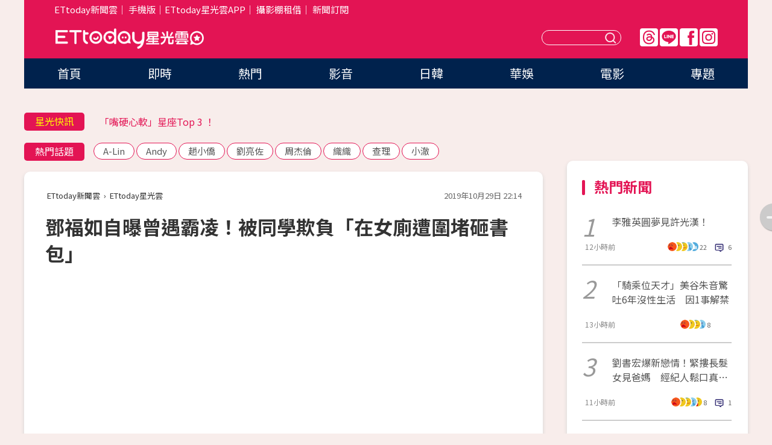

--- FILE ---
content_type: text/html; charset=utf-8
request_url: https://star.ettoday.net/news/1568047
body_size: 18337
content:

<!DOCTYPE html>
<html lang="zh-Hant" prefix="og:http://ogp.me/ns#" itemscope itemtype="http://schema.org/NewsArticle">


<head>
<!-- 非共用meta 開始 -->
    <!--網頁基本meta data-->    
        <link rel="amphtml" href="https://star.ettoday.net/amp/amp_news.php7?news_id=1568047">
        <title>鄧福如自曝曾遇霸凌！被同學欺負「在女廁遭圍堵砸書包」 | ETtoday星光雲 | ETtoday新聞雲</title>
    <link rel="canonical" itemprop="mainEntityOfPage" href="https://star.ettoday.net/news/1568047" />
    <meta property="og:url" itemprop="url" content="https://star.ettoday.net/news/1568047" />
    <meta property="og:title" itemprop="name" content="鄧福如自曝曾遇霸凌！被同學欺負「在女廁遭圍堵砸書包」 | ETtoday星光雲 | ETtoday新聞雲" />
    <meta property="og:image" itemprop="image" content="https://cdn2.ettoday.net/images/4472/e4472512.jpg" />
    <meta property="og:type" content="article" />
    <meta name="description" content="歌手鄧福如（阿福）和網紅HowHow愛情長跑4年，在6月完成婚禮，正式升格為人妻的她，近日因為教育部舉辦「反霸凌活動」，她也有感而發分享自己曾遭受霸凌的故事，希望以自身經驗呼籲大家重視霸凌的議題，「每個人要更懂得尊重每個人。」(鄧福如,阿福,HOWHOW)" />
    <meta property="og:description" itemprop="description" content="歌手鄧福如（阿福）和網紅HowHow愛情長跑4年，在6月完成婚禮，正式升格為人妻的她，近日因為教育部舉辦「反霸凌活動」，她也有感而發分享自己曾遭受霸凌的故事，希望以自身經驗呼籲大家重視霸凌的議題，「每個人要更懂得尊重每個人。」" />
    
    <!-- 新聞資訊(系統站內頁專用) 開始 -->
    <meta name="section" property="article:section" content="影劇" />    
        <meta name="subsection" itemprop="articleSection" content="影劇" />
    <meta property="dable:item_id" content="1568047">
    <meta name="pubdate" itemprop="dateCreated" itemprop="datePublished" property="article:published_time" content="2019-10-29T22:14:00+08:00" />
    <meta name="lastmod" itemprop="dateModified" http-equiv="last-modified" content="2019-10-29T22:14:14+08:00" />
    <meta name="source" itemprop="author" content="ETtoday星光雲" />
    <meta name="dcterms.rightsHolder" content="ETtoday新聞雲">
    <meta name="author" content="ETtoday新聞雲" />
    <meta property="article:author" content="https://www.facebook.com/ETtodaySTAR" />
    <meta name="news_keywords" itemprop="keywords" content="鄧福如,阿福,HOWHOW">
    <!-- 新聞資訊(系統站內頁專用) 結束 -->

    <!-- JSON-LD-(系統站內頁專用) 開始 -->
    <script type="application/ld+json">
        {
            "@context": "https://schema.org",
            "@type": "NewsArticle",
            "mainEntityOfPage": "https://star.ettoday.net/news/1568047",
            "headline": "鄧福如自曝曾遇霸凌！被同學欺負「在女廁遭圍堵砸書包」",
            "url": "https://star.ettoday.net/news/1568047",
            "thumbnailUrl": "https://cdn2.ettoday.net/images/4472/e4472512.jpg",
            "articleSection":"影劇",
            "creator": ["1565-許皓婷","1565"],
            "image":{
                "@type":"ImageObject",
                "url":"https://cdn2.ettoday.net/images/4472/e4472512.jpg"
            },
            "dateCreated": "2019-10-29T22:14:00+08:00",
            "datePublished": "2019-10-29T22:14:00+08:00",
            "dateModified": "2019-10-29T22:14:14+08:00",
            "publisher": {
                "@type": "Organization",
                "name": "ETtoday新聞雲",
            "logo": {
                "@type": "ImageObject",
                "url": "https://cdn2.ettoday.net/style/star2024/images/push.jpg"
                }
            },
            "author":{
                "@type":"Organization",
                "name":"ETtoday新聞雲",
                "url":"https://www.ettoday.net/"
            },
            "speakable":{
            "@type": "SpeakableSpecification",
            "xpath": [
                "/html/head/meta[@property='og:title']/@content",
                "/html/head/meta[@property='og:description']/@content"
               ]
            },
            "keywords":["鄧福如","阿福","HOWHOW"],
            "description": "歌手鄧福如（阿福）和網紅HowHow愛情長跑4年，在6月完成婚禮，正式升格為人妻的她，近日因為教育部舉辦「反霸凌活動」，她也有感而發分享自己曾遭受霸凌的故事，希望以自身經驗呼籲大家重視霸凌的議題，「每個人要更懂得尊重每個人。」(鄧福如,阿福,HOWHOW)"
        }
        </script>
    <!-- JSON-LD-(系統站內頁專用) 結束 -->

  

  <!--GTM DataLayer 開始-->
  <script>
    dataLayer = [{ 
      'csscode': 'star',
      'page-id': '1568047',
      'category-id': '9',
      'category-name1': '影劇',
      'category-name2': '影劇',
      'dept-name': '娛樂中心',
      'author-id': '1565',
      'author-name': '許皓婷',
      'readtype': 'PC',
      'pagetype': 'news',
      'et_token': 'c87fb0e7f9efe7fc006106b144f53b3f'
    }];
  </script>
  <!--GTM DataLayer 結束-->
<!-- 非共用meta 結束 -->



<!-- 共用meta 開始 -->
  <meta charset="utf-8">
  <!-- 特定頁面 or 編採不給搜尋引擎蒐錄 開始 -->
    <meta name="robots" content="index,follow,noarchive"/>
    <!-- 特定頁面 or 編採不給搜尋引擎蒐錄 結束 -->
  <meta name="viewport" content="width=1300"/>  
  <link rel="apple-touch-icon" sizes="180x180" href="//cdn2.ettoday.net/style/star2024/images/touch-icon.png" />
  <link rel="shortcut icon" sizes="192x192" href="//cdn2.ettoday.net/style/star2024/images/touch-icon.png" />
  <link rel="alternate" type="application/rss+xml" title="ETtoday《影劇新聞》" href="https://feeds.feedburner.com/ettoday/star" />
  
  <!-- ★社群分享專用 開始★ -->
  <!-- ★dns-prefetch 開始★ -->
  <link rel="dns-prefetch" href="//ad.ettoday.net">
  <link rel="dns-prefetch" href="//ad1.ettoday.net">
  <link rel="dns-prefetch" href="//ad2.ettoday.net">
  <link rel="dns-prefetch" href="//cache.ettoday.net">
  <link rel="dns-prefetch" href="//static.ettoday.net">
  <link rel="dns-prefetch" href="//cdn1.ettoday.net">
  <link rel="dns-prefetch" href="//cdn2.ettoday.net">
  <!-- ★dns-prefetch 結束★ -->
  <meta property="og:locale" content="zh_TW" />
  <meta property="fb:app_id" content="146858218737386" />
  <meta property="article:publisher" content="https://www.facebook.com/ETtodaySTAR" />
  <meta property="og:site_name" name="application-name" content="ETtoday星光雲" />
  <!-- ★社群分享專用 結束★-->

  <!-- ★CSS、JS開始★ -->
  <link rel="stylesheet" href="//cdn2.ettoday.net/style/star2024/css/style.css" type="text/css" />
  <script src="//cdn2.ettoday.net/style/star2024/js/all.js"></script>
  <!-- DFP code -->
  <script type="text/javascript" src="//cdn2.ettoday.net/dfp/dfp-gpt.js"></script>
  <!-- ★CSS、JS結束★ -->

  <!-- Google Tag Manager 開始 -->
  <script>
    (function (w, d, s, l, i) {
      w[l] = w[l] || []; w[l].push({
        'gtm.start':
          new Date().getTime(), event: 'gtm.js'
      }); var f = d.getElementsByTagName(s)[0],
        j = d.createElement(s), dl = l != 'dataLayer' ? '&l=' + l : ''; j.async = true; j.src =
          'https://www.googletagmanager.com/gtm.js?id=' + i + dl; f.parentNode.insertBefore(j, f);
    })(window, document, 'script', 'dataLayer', 'GTM-WQPR4PC');
  </script>
  <!-- Google Tag Manager 結束 -->
  
  <!-- Global site tag (gtag.js) - Google Analytics 開始 -->
  <script async src="https://www.googletagmanager.com/gtag/js?id=G-JQNDWD28RZ"></script>
  <script>
    window.dataLayer = window.dataLayer || [];
    function gtag() { dataLayer.push(arguments); }
    gtag('js', new Date());
  </script>
  <!-- Global site tag (gtag.js) - Google Analytics 結束 --><!-- 共用meta 結束 -->




<!-- dmp.js 開始 -->
<script>
  var dmp_event_property   = "star";
  var dmp_id               = "1568047";
  var dmp_name             = "鄧福如自曝曾遇霸凌！被同學欺負「在女廁遭圍堵砸書包」";
  var dmp_keywords         = "鄧福如,阿福,HOWHOW";
  var dmp_publish_date     = "2019-10-29 22:14:00";
  var dmp_modified_date    = "2019-10-29 22:14:14";
  var dmp_category_id_list = "9_9";
  var dmp_is_editor_rec    = "0";
  var dmp_et_token         = "c87fb0e7f9efe7fc006106b144f53b3f";
  var dmp_event_id         = "";
</script>
<script src="//cdn2.ettoday.net/jquery/dmp/news.js"></script>
<!-- dmp.js 結束 --> 

</head>

<body id="star" class="news-page news-1568047">


<div id="fb-root"></div>


  <!-- wrapper_box 開始 -->
  <div class="wrapper_box">
    <!-- 模組 新聞內頁 分享按鈕 開始 -->
    <div id="et_sticky_pc">
      <ul>
          <li><a class="btn logo" href="https://star.ettoday.net/" title="回首頁">回首頁</a></li>
                    <li><a class="btn fb" href="javascript:;" onclick="window.open('//www.facebook.com/sharer/sharer.php?u='+encodeURIComponent('https://star.ettoday.net/news/1568047?from=pc-newsshare-fb-fixed'),'facebook-share-dialog','width=626,height=436');" title="facebook">facebook</a></li>
          <li><a class="btn line" href="javascript:;" onclick="window.open('https://social-plugins.line.me/lineit/share?url='+encodeURIComponent('https://star.ettoday.net/news/1568047?from=pc-newsshare-line-fixed'),'LINE','width=626,height=500');return false;" title="分享到LINE">Line</a></li>
          <li><a class="btn twitter" href="javascript:;" onclick="window.open('https://twitter.com/intent/tweet?text='+encodeURIComponent('鄧福如自曝曾遇霸凌！被同學欺負「在女廁遭圍堵砸書包」')+'&url='+encodeURIComponent('https://star.ettoday.net/news/1568047?from=pc-newsshare-twitter-fixed'),'Twittes','width=626,height=436');return false;">Twitter</a></li>
                    <li><a class="btn link" href="javascript:;" title="複製連結">複製連結</a></li>
      </ul>
  </div>
  <!-- 模組 新聞內頁 分享按鈕 結束 -->

    <!-- wrapper 開始 -->

    
    

    

      <!-- header_box 開始 -->
      

  <!-- 星光雲_轟天雷【影劇】 開始 -->
  <div class="wrapper">  
  <div id="star_thunder" class="pc_thunder">
    <script type="text/javascript">
      (function(){
        var ts = Math.random();
        document.write('<scr' + 'ipt type="text/javascript" src="https://ad.ettoday.net/ads.php?bid=star_thunder&rr='+ ts +'"></scr' + 'ipt>');
      })()
    </script>
  </div>    
  <!-- 星光雲_轟天雷【影劇】 結束 -->  

  <!-- 星光雲_雙門簾 開始 -->
  <div id="star_curtain" class="pc_curtain">
    <script type="text/javascript">
    (function(){
      var ts = Math.random();
      document.write('<scr' + 'ipt type="text/javascript" src="https://ad.ettoday.net/ads.php?bid=star_curtain&rr='+ ts +'"></scr' + 'ipt>');
    })()
    </script>
  </div>      
  <!-- 星光雲_雙門簾 結束 -->


<div class="header_box">

        <!-- ettop 開始 -->	
        <div class="ettop">
          <div class="inner">
            <div class="nav_1">
              <a href="https://www.ettoday.net/" target="_blank">ETtoday新聞雲</a>│
              <a href="#" onclick="location.replace('//www.ettoday.net/changeReadType.php?rtype=0&amp;rurl='+location.href);">手機版</a>│<a href="//www.ettoday.net/events/app/et_star.htm" target="_blank">ETtoday星光雲APP</a>│
              <a href="https://msg.ettoday.net/rd.php?id=5420">攝影棚租借</a>│
              <a href="https://www.ettoday.net/events/news-express/epaper.php">新聞訂閱</a>						
            </div>

          </div>
        </div>	
        <!-- ettop 結束 -->

        <!-- header 開始 -->
        <div class="header">
            <!-- main_logo 開始 -->
            <div class="main_logo"><a class="txt-hide" href="https://star.ettoday.net">ETtoday星光雲</a></div>
            <!-- main_logo 結束 -->

                        <!-- MOD_星光雲(PC)_版頭小橫幅(左) 開始 -->
            <div id="topic_170x50_02" class="pc_header">
              <script type="text/javascript">
              (function(){
                var ts = Math.random();
                document.write('<scr' + 'ipt type="text/javascript" src="https://ad1.ettoday.net/ads.php?bid=topic_170x50_02&rr='+ ts +'"></scr' + 'ipt>');
              })()
              </script>             
            </div>
            <!-- MOD_星光雲(PC)_版頭小橫幅(左) 結束 -->
            

                        <!-- 相信音樂_星光雲(PC)_版頭小橫幅(右) 開始 -->
            <div id="topic_170x50_01" class="pc_header">
              <script type="text/javascript">
              (function(){
                var ts = Math.random();
                document.write('<scr' + 'ipt type="text/javascript" src="https://ad1.ettoday.net/ads.php?bid=topic_170x50_01&rr='+ ts +'"></scr' + 'ipt>');
              })()
              </script>
            </div>
            <!-- 相信音樂_星光雲(PC)_版頭小橫幅(右) 結束 -->
            
            <!--menu_1 開始-->
            <div class="menu_1 clearfix">
                <a class="threads txt-hide" href="https://www.threads.net/@starettoday" target="_blank">Threads</a>
                <a class="line txt-hide" href="https://page.line.me/tqu0602i?openQrModal=true" target="_blank">Line</a>
                <a class="fb txt-hide" href="https://www.facebook.com/ETtodaySTAR" target="_blank">FB</a>
                <a class="ig txt-hide" href="https://www.instagram.com/starettoday/" target="_blank">IG</a>
            </div>
            <!--menu_1 結束-->

            
            <!-- search_box 開始-->
            <div class="search_box">
                <form method="GET" action="/search.php7">
                <input class="txt" type="text" name="keywords" placeholder="" />
                <button class="btn txt-hide">送出</button>
                </form>
            </div>
            <!-- search_box 結束-->
        </div>
        <!-- header 結束 -->

        <!-- main_nav 開始 -->
        <div class="main_nav">
          <ul>
                        <li class="" ><a href="https://star.ettoday.net/"  target="_self"  >首頁</a></li>            
                        <li class="" ><a href="/latest_news"  target="_self"  >即時</a></li>            
                        <li class="" ><a href="/hot-news"  target="_self"  >熱門</a></li>            
                        <li class="" ><a href="/video_list"  target="_self"  >影音</a></li>            
                        <li class="" ><a href="https://star.ettoday.net/star-category/%E6%97%A5%E9%9F%93"  target="_self"  >日韓</a></li>            
                        <li class="" ><a href="https://star.ettoday.net/star-category/%E8%8F%AF%E5%A8%9B"  target="_self"  >華娛</a></li>            
                        <li class="" ><a href="https://star.ettoday.net/star-category/%E9%9B%BB%E5%BD%B1"  target="_self"  >電影</a></li>            
                        <li class="" ><a href="/issue"  target="_self"  >專題</a></li>            
                      </ul>
        </div>
        <!-- main_nav 結束 -->
</div>

<!-- 星光雲_超級大橫幅 開始 -->
<div id="star_970x90" class="pc_billboard">
  <script type="text/javascript">
  (function(){
    var ts = Math.random();
    document.write('<scr' + 'ipt type="text/javascript" src="https://ad.ettoday.net/ads.php?bid=star_970x90&rr='+ ts +'"></scr' + 'ipt>');
  })()
  </script>
</div>
<!-- 星光雲_超級大橫幅 結束 -->

      <!-- header_box 結束 -->

      <!-- container_box 開始-->
      <div class="container_box">
        <!-- container 開始-->
        <div class="container">
          <!-- r1 開始-->
          <div class="r1 clearfix"> <!-- c1 開始-->
            <div class="c1">
              <!-- inner 開始-->
              <div class="inner">
                
                <!-- 星光快訊 ticker_1 開始-->
                
<div class="ticker_1 clearfix">
    <h3 class="title">星光快訊</h3>
    <!--滾動 開始-->
    <div class="run">
    <!--inner 開始-->
    <div class="inner">
                <!-- 組 -->
        <div class="piece"><a href="https://star.ettoday.net/news/3101886" target="_blank">巴鈺昔痛喊「離婚」自揭黑暗期</a></div>
        <!-- 組 -->
                <!-- 組 -->
        <div class="piece"><a href="https://star.ettoday.net/news/3100839" target="_blank">「嘴硬心軟」星座Top 3 ！</a></div>
        <!-- 組 -->
                <!-- 組 -->
        <div class="piece"><a href="https://star.ettoday.net/news/3086393" target="_blank">2026年追星行事曆（不斷更新）　</a></div>
        <!-- 組 -->
                <!-- 組 -->
        <div class="piece"><a href="https://goo.gl/HpctKi" target="_blank">接收娛樂大小事！加入星光雲LINE好友⭐</a></div>
        <!-- 組 -->
            </div>
    <!--inner 結束-->
    </div>
    <!--滾動 結束-->
</div>                <!-- 星光快訊 ticker_1 結束-->

                
                <!-- part_txt_1 熱門話題 開始-->
                <div class="part_txt_1">
    <h2 class="title">熱門話題</h2>
    <div class="box_0">
    <a href="/tag/A-Lin">A-Lin</a> <a href="/tag/Andy">Andy</a> <a href="/tag/%E8%B6%99%E5%B0%8F%E5%83%91">趙小僑</a> <a href="/tag/%E5%8A%89%E4%BA%AE%E4%BD%90">劉亮佐</a> <a href="/tag/%E5%91%A8%E6%9D%B0%E5%80%AB">周杰倫</a> <a href="/tag/%E7%B9%94%E7%B9%94">織織</a> <a href="/tag/%E6%9F%A5%E7%90%86">查理</a> <a href="/tag/%E5%B0%8F%E6%BE%88">小澈</a>     </div>
</div>                <!-- part_txt_1 熱門話題 結束-->
                
                <!-- 新聞模組 block_a 開始 -->
                <div class="block_a">
                  <!--breadcrumb_box 開始-->
                  <div class="breadcrumb_box clearfix">
                    <!--麵包屑 開始-->
                    <div class="menu_bread_crumb" itemscope itemtype="http://schema.org/BreadcrumbList">
                        <!-- 第一層 開始 -->
                        <div itemscope itemtype="http://schema.org/ListItem" itemprop="itemListElement">
                            <a itemscope itemtype="http://schema.org/Thing" itemprop="item" href="https://www.ettoday.net/" id="https://www.ettoday.net/" >
                                <span itemprop="name">ETtoday新聞雲</span>
                            </a>
                            <meta itemprop="position" content="1" />
                        </div>
                        <!-- 第一層 結束 -->
                        ›
                        <!-- 第二層 開始 -->
                        <div itemscope itemtype="http://schema.org/ListItem" itemprop="itemListElement">
                            <a itemscope itemtype="http://schema.org/Thing" itemprop="item" href="https://star.ettoday.net/" id="https://star.ettoday.net/">
                                <span itemprop="name">ETtoday星光雲</span>
                            </a>
                            <meta itemprop="position" content="2" />
                        </div>
                        <!-- 第二層 結束 -->
                    </div>
                    <!--麵包屑 結束-->
                    <!--時間 開始-->
                    <time class="date" itemprop="datePublished" datetime="2019-10-29T22:14:00+08:00">2019年10月29日 22:14</time>
                    <!--時間 結束-->
                  </div>
                  <!--breadcrumb_box 結束-->
                  <!--新聞模組 module_1 開始-->
                  <article class="module_1">
                    <!--網站logo 列印時出現 開始-->
                    <div class="site_logo" style="display:none;">
                        <link href="//cdn2.ettoday.net/style/star2024/css/print.css" rel="stylesheet" type="text/css" media="print"/>
                        <img src="//cdn2.ettoday.net/style/star2024/images/logo_print.png"/>
                    </div>
                    <!--網站logo 列印時出現 結束-->
                    <!--標題 開始-->
                    <header>
                      <h1 class="title" itemprop="headline">
                          鄧福如自曝曾遇霸凌！被同學欺負「在女廁遭圍堵砸書包」                      </h1>
                    </header>
                    <!--標題 結束-->

                                        <!-- 星光雲PC&M_文字廣告(上)(★特開★) 開始 -->
                    <div id="star_text_1" class="text_ad_top ad_txt_1">
                      <script type="text/javascript">
                      (function(){
                        var ts = Math.random();
                        document.write('<scr' + 'ipt type="text/javascript" src="https://ad.ettoday.net/ads.php?bid=star_text_1&rr='+ ts +'"></scr' + 'ipt>');
                      })()
                      </script>
                    </div>
                    <!-- 星光雲PC&M_文字廣告(上)(★特開★) 開始 -->
                    
                    <!--各頻道PC 文首分享 開始-->
                    <!--模組 et_social_1 開始-->
<div class="et_social_1">
	<!-------成人警告 開始----------->
		<!-------成人警告 結束----------->

	<!-- menu 開始 -->
		<!-- <div class="menu">
	</div> -->
		<!-- menu 結束 -->
</div>
<!--模組 et_social_1 結束-->
                    <!--各頻道PC 文首分享 結束-->

                    
                    <!-- 投票 文章前 開始 -->
                                        <!-- 投票 文章前 結束 -->

                    <!--本文 開始-->
                    <div class="story">
                      <p><iframe src="https://www.ettoday.net/tools/player/392982-155372?title=Howhow%E7%8E%A9%E6%89%8B%E6%B8%B8%E8%B6%85%E7%88%9B%E3%80%8C%E9%9B%B7%E5%88%B0%E8%80%81%E5%A9%86%E3%80%8D+%E3%80%80%E9%84%A7%E7%A6%8F%E5%A6%82%E6%B0%A3%E5%88%B0%E7%BD%B5%E9%AB%92%E8%A9%B1%EF%BC%9A%E5%95%83&amp;bid=boba_preroll_web&amp;show_ad=1&amp;uccu=3" width="560" height="315" frameborder="0" scrolling="no" allowfullscreen="true" webkitallowfullscreen="true" mozallowfullscreen="true"></iframe></p>
<p>記者許皓婷／綜合報導</p>
<p>歌手鄧福如（阿福）和網紅HowHow愛情長跑4年，在6月完成婚禮，正式升格為人妻的她，近日因為教育部舉辦「反霸凌活動」，她也有感而發分享自己曾遭受霸凌的故事，希望以自身經驗呼籲大家重視霸凌的議題，「每個人要更懂得尊重每個人。」</p>
<p><img src="//cdn2.ettoday.net/images/4472/d4472512.jpg" alt="▲鄧福如曾被霸凌。（圖／翻攝自Instagram／鄧福如）" width="600" height="450" title="▲鄧福如曾被霸凌。（圖／翻攝自Instagram／鄧福如）" /></p>
<p><strong>▲鄧福如分享曾被霸凌的經驗。（圖／翻攝自Instagram／鄧福如）</strong></p>
    <!-- 新聞中_巨幅 start-->
    <div class="ad_in_news" style="mragin:10px auto;text-align:center">
     <div class="ad_readmore">[廣告]請繼續往下閱讀...</div>
     <script language="JavaScript" type="text/javascript">
      var ts = Math.random();
      document.write('<scr' + 'ipt language="JavaScript" type="text/javascript" src="https://ad.ettoday.net/ads.php?bid=star_in_news_1&rr='+ ts +'"></scr' + 'ipt>');
     </script>
    </div>
    <!-- 新聞中_巨幅 end-->
    
<p>鄧福如在幼稚園小班時，曾寄養在別人家裡一段時光，她透露當時常被騙，「當時我過得並不好，時不時呈現一個飢餓的狀態。」糖果則變成如同奢侈品一般的存在，「所以每一次開心地打開包裝，發現裡面裝的卻是貓大便，就是每一次的失望與落寞。」甚至有幾次她糖果一打開就差點往嘴裡塞，但旁邊的大人卻用一種「這小孩怎麼會如此蠢」的表情嘲笑她，「也許是單純覺得小朋友從興奮期待直接轉為落寞的表情很好笑，卻不知道當時寄人籬下無依無靠的我，真的非常脆弱。」</p>
<p><img src="//cdn2.ettoday.net/images/4472/d4472514.jpg" alt="▲鄧福如曾被霸凌。（圖／翻攝自Instagram／鄧福如）" width="600" height="427" title="▲鄧福如曾被霸凌。（圖／翻攝自Instagram／鄧福如）" /></p>
<p><strong>▲鄧福如小時候曾被大人惡作劇。（圖／翻攝自Instagram／鄧福如）</strong></p>
<p>到了求學時期，鄧福如結交了一些好友，但她漸漸發現這些朋友喜歡以欺負班上其他同學為樂後，她就開始慢慢疏遠她們，殊不知，她卻也成為對方最新欺負者的名單之一。</p>
<p>回想起某次放學前，鄧福如在座位上整理書包，對方走來二話不說將她的書包搶過去，然後把每一層的文具都甩在地上，最後再把她的書包丟在地上踩，甚至最嚴重的一次是要她放學後去女廁，但女廁裡除了欺負她的那群女生以外，還有其他同夥，「結果那天她們使出的大絕是帶著一雙惡狠狠的眼神，然後一個扭腰迴旋把她們沒裝什麼東西的一個很輕的書包甩在我腳上。」</p>
<p><img src="//cdn2.ettoday.net/images/4472/4472513.jpg" alt="▲鄧福如曾被霸凌。（圖／翻攝自Instagram／鄧福如）" width="600" height="648" title="▲鄧福如曾被霸凌。（圖／翻攝自Instagram／鄧福如）" /></p>
<p><strong>▲鄧福如求學時期曾被同學霸凌。（圖／翻攝自Instagram／鄧福如）</strong></p>
<p>鄧福如至今仍想不透霸凌的意義是什麼，她認為自己還算是幸運，沒有碰到在社會新聞上那些離譜的霸凌手段，但她也有感而發地表示：「成長階段碰上這樣的事情真的需要非常多的時間消化，再花非常多的時間重新建立對其他人類的信任感。」</p>
<p>鄧福如更感慨地說道：「如果在當時那個年代，霸凌這個議題可以再更被重視跟呼籲，是不是可以讓人類，把花在這些無聊至極事情的精神與時間，去投注在更多讓自己短暫的生命更精彩的事物上呢？」</p>
<p><strong>【鄧福如Instagram全文】</strong></p>
<p>「別輕易繡上，難以拆下的玩笑」<br />
仔細想想<br />
我人生遭遇過的霸凌也是不少<br />
這邊來分享兩個例子讓大家當作故事來聽聽～</p>
<p>幼稚園小班左右的年紀<br />
我寄養在別人家的那段時光<br />
常常被所謂的&rdquo;別人&rdquo;騙吃糖果<br />
當時我過得並不好<br />
時不時呈現一個飢餓的狀態<br />
而糖果這種東西更是理所當然地如同奢侈品一般的存在<br />
所以每一次開心地打開包裝<br />
發現裡面裝的卻是貓大便<br />
就是每一次的失望與落寞<br />
（有幾次還是因為太渴望糖果<br />
直接打開就差點往嘴裡塞）<br />
而旁邊的大人們就會用一種這小孩怎麼會如此之蠢的表情來嘲笑我<br />
也許是單純覺得小朋友從興奮期待直接轉為落寞的表情很好笑<br />
卻不知道當時寄人籬下無依無靠的我<br />
真的非常脆弱</p>
<p>再大一些的時候<br />
我交了一些好朋友<br />
覺得她們說話很好笑、相處起來很快樂<br />
但不知從什麼時候開始<br />
我發現這些朋友喜歡以欺負班上其他的同學為樂後<br />
就開始慢慢疏遠她們<br />
於是呢<br />
我也成了她們最新欺負者的名單之一<br />
剛開始的招就是有意無意地在我身邊說一些不指名帶姓的不堪入耳的字句<br />
讓你有種「欸～我跳進去了～哎呀我又跳出去了～～怎樣～～～」的疑惑感<br />
如果看我沒有反應<br />
就會再繼續加重這些行為模式<br />
有一次放學前，我在座位上整理書包<br />
她們哼哈二將走來二話不說一把將我的書包搶過去<br />
然後使勁地把我書包每一層夾層的文具都甩落在地上<br />
（筆芯還斷掉好幾根哼哼）<br />
最後再把我的書包丟在地上踩<br />
最嚴重的一次<br />
是她們在放學前又走來我座位（到底是多愛來我座位喇!!!!!）用一個大姐頭下追殺令的中二姿態<br />
要我待會放學後去女廁找她們<br />
當時的我很害怕<br />
不知道怎麼尋求師長的幫助<br />
只能拉著我的好朋友一起硬著頭皮赴約<br />
女廁裡除了她們以外<br />
還有其他同夥的同學跟其他年級的不知名的人<br />
看似陣仗之大<br />
結果那天她們使出的大絕是帶著一雙惡狠狠的眼神然後一個扭腰迴旋把她們沒裝什麼東西的一個很輕的書包甩在我腳上<br />
肉身是完全不痛不癢<br />
甚至在當下還覺得有點幽默<br />
但我心裡真的覺得一切事情都發生的有夠莫名奇妙<br />
而在那次她們放完終極大絕後<br />
世界又恢復了平靜<br />
隔天去上學一切像是沒發生過一樣<br />
過了幾天她們則又像以前一樣跟我打招呼<br />
我至今仍想不透這些行為到底意義是什麼<br />
雖然覺得自己還算是幸運<br />
沒有碰到有時候在社會新聞上看到的那種離譜至極的霸凌手段<br />
但說真的<br />
成長階段碰上這樣的事情真的需要非常多的時間消化<br />
再花非常多的時間重新建立對其他人類的信任感<br />
而事過境遷<br />
這些當事人都已經懂事<br />
也學會同理別人的感受<br />
我也不覺得有需要跟那個過往不成熟的她們去計較這些已經過去了好久的事<br />
只是覺得如果在當時那個年代<br />
霸凌這個議題可以再更被重視跟呼籲<br />
讓每個人更懂得尊重每個人<br />
即便你面對的只是一個幼稚園的小孩<br />
是不是可以讓人類<br />
把花在這些無聊至極事情的精神與時間<br />
去投注在更多讓自己短暫的生命更精彩的事物上呢？</p>
<p>#你的標籤我的驕傲<br />
#給霸凌者們<br />
#思辨之路</p>
<p><a href="https://shopping.ettoday.net?sl-ref=news01" target="_blank"><span style="color: rgb(0, 0, 255);"><strong>►女神的秘密都在這裡！</strong></span></a></p>                    </div>
                    <!--本文 結束-->

                    <img src="https://www.ettoday.net/source/et_track.php7" width="0" height="0" style="display:none;">

                    
                                                  
                    


                    <!-- 投票 文章後 開始 -->
                                          <!-- 投票 文章後 結束 -->

                      
                    

                  </article>
                  <!--新聞模組 module_1 結束-->

                  <!--各頻道PC 文末分享 開始-->
                  <!--模組 et_social_2、et_social_3 共用 CSS 開始-->
<link rel="stylesheet" href="https://cdn2.ettoday.net/style/et_common/css/social_sharing_2.css">
<!--模組 et_social_2、et_social_3 共用 CSS 結束-->

<!--模組 et_social_2 開始-->
<div class="et_social_2">
	<p>分享給朋友：</p>
	<!-- menu 開始 -->
	<div class="menu">
				<a href="javascript:;" onclick="window.open('https://www.facebook.com/sharer/sharer.php?u='+encodeURIComponent('https://star.ettoday.net/news/1568047')+'?from=pc-newsshare-fb','facebook-share-dialog','width=626,height=436');return false;" class="facebook" title="分享到Facebook"></a>
		<a href="javascript:;" onclick="window.open('https://social-plugins.line.me/lineit/share?url='+encodeURIComponent('https://star.ettoday.net/news/1568047')+'?from=pc-newsshare-line','LINE','width=626,height=500');return false;" class="line" title="分享到LINE"></a>
		<a href="javascript:;" onclick="window.open('https://twitter.com/intent/tweet?text='+encodeURIComponent('鄧福如自曝曾遇霸凌！被同學欺負「在女廁遭圍堵砸書包」')+'&url=https://star.ettoday.net/news/1568047?from=pc-newsshare-twitter','Twittes','width=626,height=436');return false;" class="x" title="分享到X"></a>
				<a class="copy-link" title="複製連結"></a>
		<a class="print" onclick="window.print();" title="列印本頁"></a> 
				<a class="message scrollgo" title="點我留言" rel=".fb-comments"></a>
			</div>
	<!-- menu 結束 -->
</div>
<!--模組 et_social_2 結束-->

<!--模組 et_social_3 開始-->
<div class="et_social_3">
	<p>追蹤我們：</p>
	<!-- menu 開始 -->
	<div class="menu">
		<a href="https://www.facebook.com/ETtodaySTAR" class="facebook" title="追蹤Facebook粉絲團" target="_blank"></a>
		<a href="https://www.youtube.com/channel/UCX157UE-NdaUGQJDkQ-XKnw" class="youtube" title="訂閱YouTube" target="_blank"></a>
		<a href="https://www.instagram.com/starettoday/" class="instagram" title="追蹤IG" target="_blank"></a>
		<a href="https://line.me/R/ti/p/%40ETtoday" class="line" title="加LINE好友" target="_blank"></a>
		<a href="https://twitter.com/ettodaytw" class="x" title="追蹤X" target="_blank"></a>
		<a href="https://t.me/ETtodaynews" class="telegram" title="追蹤Telegram" target="_blank"></a>
	</div>
	<!-- menu 結束 -->
</div>
<!--模組 et_social_3 結束-->
                  <!--各頻道PC 文末分享 結束-->

                  <!-- tagbanner專區 開始 -->
                  <div class="tag-banner">
                     
                  </div>
                  <!-- tagbanner專區 結束 -->

                  <!-- 版權宣告 開始 -->
                  <p class="txt_1">※本文版權所有，非經授權，不得轉載。[<a href="//www.ettoday.net/member/clause_copyright.php" target="_blank">ETtoday著作權聲明</a>]※</p>
                  <!-- 版權宣告 結束 -->

                </div>
                <!--新聞模組 block_a 結束 -->


                
                <!--關鍵字 block_a 開始 -->
                <div class="block_a">
                  <h2 class="title_a">關鍵字</h2>
                  <!-- part_txt_3 開始-->
                  <div class="part_txt_3">                    
                  <a href="/tag/%E9%84%A7%E7%A6%8F%E5%A6%82">鄧福如</a><a href="/tag/%E9%98%BF%E7%A6%8F">阿福</a><a href="/tag/HOWHOW">HOWHOW</a> 
                  </div>
                  <!-- part_txt_3 結束-->
                </div>
                <!--關鍵字 block_a 結束 -->

                
                

                            <!-- 星光雲_文章推薦模組_1 開始 -->
              <div class=" block_a">
                <div id="star_recirculation_1" class="recirculation">
                  <script type="text/javascript">
                  (function(){
                    var ts = Math.random();
                    document.write('<scr' + 'ipt type="text/javascript" src="https://ad.ettoday.net/ads.php?bid=star_recirculation_1&rr='+ ts +'"></scr' + 'ipt>');
                  })()
                  </script>
                </div>
              </div>
              <!-- 星光雲_文章推薦模組_1 結束 -->
              
              <!-- 推薦閱讀 block_a 開始-->
              <div class="block_a recomm-news">
                <h2 class="title_a">推薦閱讀</h2>
                <!-- part_pictxt_1 開始-->
                <div class="part_pictxt_1 clearfix">

                                  
                  <!-- 組 -->
                  <div class="box_0">
                    <div class="pic">
                      <a href="https://star.ettoday.net/news/1567209" title="楊超越素顏無P照「真實狀態現形」　網看傻：根本兩個人" target="_blank"><img src="//cdn2.ettoday.net/style/misc/loading_300x225.gif" data-original="https://cdn2.ettoday.net/images/4469/d4469949.jpg" alt="楊超越素顏無P照「真實狀態現形」　網看傻：根本兩個人" /></a>
                    </div>
                    <h3><a href="https://star.ettoday.net/news/1567209" target="_blank">楊超越素顏無P照「真實狀態現形」　網看傻：根本兩個人</a></h3>                    
                    <p class="time">10/28 21:09</p>
                  </div>
                  <!-- 組 -->
                
                                    
                  <!-- 組 -->
                  <div class="box_0">
                    <div class="pic">
                      <a href="https://star.ettoday.net/news/1567251" title="子瑜被拍「私下男友視角照」　掌鏡者曝光…粉絲一看：OMG" target="_blank"><img src="//cdn2.ettoday.net/style/misc/loading_300x225.gif" data-original="https://cdn2.ettoday.net/images/4470/d4470035.jpg" alt="子瑜被拍「私下男友視角照」　掌鏡者曝光…粉絲一看：OMG" /></a>
                    </div>
                    <h3><a href="https://star.ettoday.net/news/1567251" target="_blank">子瑜被拍「私下男友視角照」　掌鏡者曝光…粉絲一看：OMG</a></h3>                    
                    <p class="time">10/28 22:30</p>
                  </div>
                  <!-- 組 -->
                
                                    
                  <!-- 組 -->
                  <div class="box_0">
                    <div class="pic">
                      <a href="https://star.ettoday.net/news/1564725" title="宋慧喬穿低胸禮服…罕見「小露深溝」　瘦一圈近照曝光！" target="_blank"><img src="//cdn2.ettoday.net/style/misc/loading_300x225.gif" data-original="https://cdn2.ettoday.net/images/4461/d4461973.jpg" alt="宋慧喬穿低胸禮服…罕見「小露深溝」　瘦一圈近照曝光！" /></a>
                    </div>
                    <h3><a href="https://star.ettoday.net/news/1564725" target="_blank">宋慧喬穿低胸禮服…罕見「小露深溝」　瘦一圈近照曝光！</a></h3>                    
                    <p class="time">10/24 20:46</p>
                  </div>
                  <!-- 組 -->
                
                                    
                  <!-- 組 -->
                  <div class="box_0">
                    <div class="pic">
                      <a href="https://star.ettoday.net/news/1567273" title="謝忻爆切割恩師…私下對話曝光！胡瓜脫口「我準備換徒弟」" target="_blank"><img src="//cdn2.ettoday.net/style/misc/loading_300x225.gif" data-original="https://cdn2.ettoday.net/images/4470/d4470155.jpg" alt="謝忻爆切割恩師…私下對話曝光！胡瓜脫口「我準備換徒弟」" /></a>
                    </div>
                    <h3><a href="https://star.ettoday.net/news/1567273" target="_blank">謝忻爆切割恩師…私下對話曝光！胡瓜脫口「我準備換徒弟」</a></h3>                    
                    <p class="time">10/28 23:43</p>
                  </div>
                  <!-- 組 -->
                
                                    
                  <!-- 組 -->
                  <div class="box_0">
                    <div class="pic">
                      <a href="https://star.ettoday.net/news/1567908" title="小S曬姐妹同框照！　一看大S…網全嚇壞：大S怎麼了" target="_blank"><img src="//cdn2.ettoday.net/style/misc/loading_300x225.gif" data-original="https://cdn2.ettoday.net/images/4471/d4471883.jpg" alt="小S曬姐妹同框照！　一看大S…網全嚇壞：大S怎麼了" /></a>
                    </div>
                    <h3><a href="https://star.ettoday.net/news/1567908" target="_blank">小S曬姐妹同框照！　一看大S…網全嚇壞：大S怎麼了</a></h3>                    
                    <p class="time">10/29 17:47</p>
                  </div>
                  <!-- 組 -->
                
                                    
                  <!-- 組 -->
                  <div class="box_0">
                    <div class="pic">
                      <a href="https://star.ettoday.net/news/1567306" title="「超大咖天后」零偽裝玩撈金魚！網一看嗨翻：在哪個夜市" target="_blank"><img src="//cdn2.ettoday.net/style/misc/loading_300x225.gif" data-original="https://cdn2.ettoday.net/images/4470/d4470204.jpg" alt="「超大咖天后」零偽裝玩撈金魚！網一看嗨翻：在哪個夜市" /></a>
                    </div>
                    <h3><a href="https://star.ettoday.net/news/1567306" target="_blank">「超大咖天后」零偽裝玩撈金魚！網一看嗨翻：在哪個夜市</a></h3>                    
                    <p class="time">10/29 00:22</p>
                  </div>
                  <!-- 組 -->
                
                                    
                  <!-- 組 -->
                  <div class="box_0">
                    <div class="pic">
                      <a href="https://star.ettoday.net/news/1564773" title="吳奇隆現身片場「整個人腫一圈」　未P圖網看傻：真的發福" target="_blank"><img src="//cdn2.ettoday.net/style/misc/loading_300x225.gif" data-original="https://cdn2.ettoday.net/images/4462/d4462144.jpg" alt="吳奇隆現身片場「整個人腫一圈」　未P圖網看傻：真的發福" /></a>
                    </div>
                    <h3><a href="https://star.ettoday.net/news/1564773" target="_blank">吳奇隆現身片場「整個人腫一圈」　未P圖網看傻：真的發福</a></h3>                    
                    <p class="time">10/24 23:45</p>
                  </div>
                  <!-- 組 -->
                
                                    
                  <!-- 組 -->
                  <div class="box_0">
                    <div class="pic">
                      <a href="https://star.ettoday.net/news/1567146" title="迎結婚8週年…Grace「無法釋懷被阿翔背叛」　曝日子過到失控" target="_blank"><img src="//cdn2.ettoday.net/style/misc/loading_300x225.gif" data-original="https://cdn2.ettoday.net/images/4469/d4469737.jpg" alt="迎結婚8週年…Grace「無法釋懷被阿翔背叛」　曝日子過到失控" /></a>
                    </div>
                    <h3><a href="https://star.ettoday.net/news/1567146" target="_blank">迎結婚8週年…Grace「無法釋懷被阿翔背叛」　曝日子過到失控</a></h3>                    
                    <p class="time">10/28 19:17</p>
                  </div>
                  <!-- 組 -->
                
                                    
                  <!-- 組 -->
                  <div class="box_0">
                    <div class="pic">
                      <a href="https://star.ettoday.net/news/1567998" title="謝霆鋒爸爸「83歲謝賢驚傳腦中風病逝」　公司回應曝真實狀況" target="_blank"><img src="//cdn2.ettoday.net/style/misc/loading_300x225.gif" data-original="https://cdn2.ettoday.net/images/4472/d4472229.jpg" alt="謝霆鋒爸爸「83歲謝賢驚傳腦中風病逝」　公司回應曝真實狀況" /></a>
                    </div>
                    <h3><a href="https://star.ettoday.net/news/1567998" target="_blank">謝霆鋒爸爸「83歲謝賢驚傳腦中風病逝」　公司回應曝真實狀況</a></h3>                    
                    <p class="time">10/29 19:27</p>
                  </div>
                  <!-- 組 -->
                
                                    
                  <!-- 組 -->
                  <div class="box_0">
                    <div class="pic">
                      <a href="https://star.ettoday.net/news/1567070" title="林俊傑針頭被拍賣…公司怒了：偏差行為！醫院涉事人員下場曝光" target="_blank"><img src="//cdn2.ettoday.net/style/misc/loading_300x225.gif" data-original="https://cdn2.ettoday.net/images/4469/d4469429.jpg" alt="林俊傑針頭被拍賣…公司怒了：偏差行為！醫院涉事人員下場曝光" /></a>
                    </div>
                    <h3><a href="https://star.ettoday.net/news/1567070" target="_blank">林俊傑針頭被拍賣…公司怒了：偏差行為！醫院涉事人員下場曝光</a></h3>                    
                    <p class="time">10/28 18:09</p>
                  </div>
                  <!-- 組 -->
                
                                    
                  <!-- 組 -->
                  <div class="box_0">
                    <div class="pic">
                      <a href="https://star.ettoday.net/news/3101728" title="李雅英圓夢見偶像許光漢！示愛慘遭公司下禁令　突公開道歉了" target="_blank"><img src="//cdn2.ettoday.net/style/misc/loading_300x225.gif" data-original="https://cdn2.ettoday.net/images/8582/d8582472.webp" alt="李雅英圓夢見偶像許光漢！示愛慘遭公司下禁令　突公開道歉了" /></a>
                    </div>
                    <h3><a href="https://star.ettoday.net/news/3101728" target="_blank">李雅英圓夢見偶像許光漢！示愛慘遭公司下禁令　突公開道歉了</a></h3>                    
                    <p class="time">12小時前</p>
                  </div>
                  <!-- 組 -->
                
                                    
                  <!-- 組 -->
                  <div class="box_0">
                    <div class="pic">
                      <a href="https://star.ettoday.net/news/3101696" title="「騎乘位天才」美谷朱音驚吐6年沒性生活！羞認收到「名人」私訊" target="_blank"><img src="//cdn2.ettoday.net/style/misc/loading_300x225.gif" data-original="https://cdn2.ettoday.net/images/8582/d8582510.webp" alt="「騎乘位天才」美谷朱音驚吐6年沒性生活！羞認收到「名人」私訊" /></a>
                    </div>
                    <h3><a href="https://star.ettoday.net/news/3101696" target="_blank">「騎乘位天才」美谷朱音驚吐6年沒性生活！羞認收到「名人」私訊</a></h3>                    
                    <p class="time">13小時前</p>
                  </div>
                  <!-- 組 -->
                
                  
                </div>
                <!-- part_pictxt_1 結束-->
              </div>
              <!-- 推薦閱讀 block_a 結束-->

              

              <!-- 熱門影音 block_a 開始-->
              <div class="block_a">
                <h2 class="title_a">熱門影音</h2>
                <!--gallery_2 開始-->
                <div class="gallery_2">
                  <!--run 開始-->
                  <div class="run">
                    <!--inner-->
                    <div class="inner">
                                          <!-- 組 -->
                      <div class="piece">
                        <a class="link" href="https://star.ettoday.net/video/489787" title="李玉璽新婚許允樂後首露面　曝生子計畫「隨時想撲倒老婆」" target="_blank">
                          <div class="pic"><img src="https://cdn2.ettoday.net/film/images/489/c489787.webp" alt="李玉璽新婚許允樂後首露面　曝生子計畫「隨時想撲倒老婆」" /></div>
                          <h3>李玉璽新婚許允樂後首露面　曝生子計畫「隨時想撲倒老婆」</h3>
                        </a>
                      </div>
                      <!-- 組 -->
                                          <!-- 組 -->
                      <div class="piece">
                        <a class="link" href="https://star.ettoday.net/video/489796" title="林依晨生二寶出妙招　讓四歲愛女不吃弟弟醋" target="_blank">
                          <div class="pic"><img src="https://cdn2.ettoday.net/film/images/489/c489796.webp" alt="林依晨生二寶出妙招　讓四歲愛女不吃弟弟醋" /></div>
                          <h3>林依晨生二寶出妙招　讓四歲愛女不吃弟弟醋</h3>
                        </a>
                      </div>
                      <!-- 組 -->
                                          <!-- 組 -->
                      <div class="piece">
                        <a class="link" href="https://star.ettoday.net/video/489894" title="每天都在「許光漢好帥」　李雅英被下禁令XD" target="_blank">
                          <div class="pic"><img src="https://cdn2.ettoday.net/film/images/489/c489894.webp" alt="每天都在「許光漢好帥」　李雅英被下禁令XD" /></div>
                          <h3>每天都在「許光漢好帥」　李雅英被下禁令XD</h3>
                        </a>
                      </div>
                      <!-- 組 -->
                                          <!-- 組 -->
                      <div class="piece">
                        <a class="link" href="https://star.ettoday.net/video/489616" title="被脫口秀演員嘲諷後首發聲 李多慧「改變聲音」強調：不抽菸" target="_blank">
                          <div class="pic"><img src="https://cdn2.ettoday.net/film/images/489/c489616.webp" alt="被脫口秀演員嘲諷後首發聲 李多慧「改變聲音」強調：不抽菸" /></div>
                          <h3>被脫口秀演員嘲諷後首發聲 李多慧「改變聲音」強調：不抽菸</h3>
                        </a>
                      </div>
                      <!-- 組 -->
                                          <!-- 組 -->
                      <div class="piece">
                        <a class="link" href="https://star.ettoday.net/video/489668" title="顧婕淚崩悼念曹西平　遺憾曝與他生前冷戰" target="_blank">
                          <div class="pic"><img src="https://cdn2.ettoday.net/film/images/489/c489668.webp" alt="顧婕淚崩悼念曹西平　遺憾曝與他生前冷戰" /></div>
                          <h3>顧婕淚崩悼念曹西平　遺憾曝與他生前冷戰</h3>
                        </a>
                      </div>
                      <!-- 組 -->
                                          <!-- 組 -->
                      <div class="piece">
                        <a class="link" href="https://star.ettoday.net/video/489785" title="梁朝偉「寫道歉卡」哄老婆 　告白劉嘉玲「願到 80 歲依然相守」" target="_blank">
                          <div class="pic"><img src="https://cdn2.ettoday.net/film/images/489/c489785.webp" alt="梁朝偉「寫道歉卡」哄老婆 　告白劉嘉玲「願到 80 歲依然相守」" /></div>
                          <h3>梁朝偉「寫道歉卡」哄老婆 　告白劉嘉玲「願到 80 歲依然相守」</h3>
                        </a>
                      </div>
                      <!-- 組 -->
                                          <!-- 組 -->
                      <div class="piece">
                        <a class="link" href="https://star.ettoday.net/video/489599" title="金球獎超辣攝影搶拍　珍妮佛勞倫斯：我快全裸了" target="_blank">
                          <div class="pic"><img src="https://cdn2.ettoday.net/film/images/489/c489599.webp" alt="金球獎超辣攝影搶拍　珍妮佛勞倫斯：我快全裸了" /></div>
                          <h3>金球獎超辣攝影搶拍　珍妮佛勞倫斯：我快全裸了</h3>
                        </a>
                      </div>
                      <!-- 組 -->
                                          <!-- 組 -->
                      <div class="piece">
                        <a class="link" href="https://star.ettoday.net/video/480367" title="林依晨帶二寶有Me Time　「身為媽媽要自私一點」" target="_blank">
                          <div class="pic"><img src="https://cdn2.ettoday.net/film/images/480/c480367.webp" alt="林依晨帶二寶有Me Time　「身為媽媽要自私一點」" /></div>
                          <h3>林依晨帶二寶有Me Time　「身為媽媽要自私一點」</h3>
                        </a>
                      </div>
                      <!-- 組 -->
                                          <!-- 組 -->
                      <div class="piece">
                        <a class="link" href="https://star.ettoday.net/video/489349" title="蕭煌奇老婆正面曝光 陪看五月天..貼心幫扶麥" target="_blank">
                          <div class="pic"><img src="https://cdn2.ettoday.net/film/images/489/c489349.webp" alt="蕭煌奇老婆正面曝光 陪看五月天..貼心幫扶麥" /></div>
                          <h3>蕭煌奇老婆正面曝光 陪看五月天..貼心幫扶麥</h3>
                        </a>
                      </div>
                      <!-- 組 -->
                                        </div>
                    <!--inner-->
                  </div>
                  <!--run 結束-->
                </div>
                <!--gallery_2 結束-->

                <!-- part_pictxt_3 開始-->
                <div class="part_pictxt_3 clearfix">
                  
                                  <!-- 組 -->
                  <div class="box_0">
                    <div class="pic">
                      <a href="https://star.ettoday.net/video/489788" title="金鍾國花蓮拍節目「先找健身房」　THE BOYZ金泳勳放話：拋開偶像包袱" target="_blank"><img src="https://cdn2.ettoday.net/style/misc/loading_300x169.gif" data-original="https://cdn2.ettoday.net/film/images/489/c489788.webp" alt="金鍾國花蓮拍節目「先找健身房」　THE BOYZ金泳勳放話：拋開偶像包袱" /></a>
                    </div>
                    <h3><a href="https://star.ettoday.net/video/489788" title="金鍾國花蓮拍節目「先找健身房」　THE BOYZ金泳勳放話：拋開偶像包袱">金鍾國花蓮拍節目「先找健身房」　THE BOYZ金泳勳放話：拋開偶像包袱</a>
                    </h3>
                  </div>
                  <!-- 組 -->                
                                  <!-- 組 -->
                  <div class="box_0">
                    <div class="pic">
                      <a href="https://star.ettoday.net/video/489784" title="李玉璽新婚：8點多就硬起來XD　曝生子計畫「隨時想撲倒老婆」" target="_blank"><img src="https://cdn2.ettoday.net/style/misc/loading_300x169.gif" data-original="https://cdn2.ettoday.net/film/images/489/c489784.webp" alt="李玉璽新婚：8點多就硬起來XD　曝生子計畫「隨時想撲倒老婆」" /></a>
                    </div>
                    <h3><a href="https://star.ettoday.net/video/489784" title="李玉璽新婚：8點多就硬起來XD　曝生子計畫「隨時想撲倒老婆」">李玉璽新婚：8點多就硬起來XD　曝生子計畫「隨時想撲倒老婆」</a>
                    </h3>
                  </div>
                  <!-- 組 -->                
                                  <!-- 組 -->
                  <div class="box_0">
                    <div class="pic">
                      <a href="https://star.ettoday.net/video/489779" title="梁朝偉「寫超長道歉卡」哄老婆 　劉嘉玲曾氣他「拒絕朋友聚會」" target="_blank"><img src="https://cdn2.ettoday.net/style/misc/loading_300x169.gif" data-original="https://cdn2.ettoday.net/film/images/489/c489779.webp" alt="梁朝偉「寫超長道歉卡」哄老婆 　劉嘉玲曾氣他「拒絕朋友聚會」" /></a>
                    </div>
                    <h3><a href="https://star.ettoday.net/video/489779" title="梁朝偉「寫超長道歉卡」哄老婆 　劉嘉玲曾氣他「拒絕朋友聚會」">梁朝偉「寫超長道歉卡」哄老婆 　劉嘉玲曾氣他「拒絕朋友聚會」</a>
                    </h3>
                  </div>
                  <!-- 組 -->                
                                  <!-- 組 -->
                  <div class="box_0">
                    <div class="pic">
                      <a href="https://star.ettoday.net/video/489833" title="底薪6萬6徵八字重房仲「鬼月獎金加倍」　 竟跟Disney+《凶宅專賣店》有關！" target="_blank"><img src="https://cdn2.ettoday.net/style/misc/loading_300x169.gif" data-original="https://cdn2.ettoday.net/film/images/489/c489833.webp" alt="底薪6萬6徵八字重房仲「鬼月獎金加倍」　 竟跟Disney+《凶宅專賣店》有關！" /></a>
                    </div>
                    <h3><a href="https://star.ettoday.net/video/489833" title="底薪6萬6徵八字重房仲「鬼月獎金加倍」　 竟跟Disney+《凶宅專賣店》有關！">底薪6萬6徵八字重房仲「鬼月獎金加倍」　 竟跟Disney+《凶宅專賣店》有關！</a>
                    </h3>
                  </div>
                  <!-- 組 -->                
                                  <!-- 組 -->
                  <div class="box_0">
                    <div class="pic">
                      <a href="https://star.ettoday.net/video/489444" title="阿本交往炎亞綸「藏得超辛苦」　嗆他：當年你也說喜歡我！" target="_blank"><img src="https://cdn2.ettoday.net/style/misc/loading_300x169.gif" data-original="https://cdn2.ettoday.net/film/images/489/c489444.webp" alt="阿本交往炎亞綸「藏得超辛苦」　嗆他：當年你也說喜歡我！" /></a>
                    </div>
                    <h3><a href="https://star.ettoday.net/video/489444" title="阿本交往炎亞綸「藏得超辛苦」　嗆他：當年你也說喜歡我！">阿本交往炎亞綸「藏得超辛苦」　嗆他：當年你也說喜歡我！</a>
                    </h3>
                  </div>
                  <!-- 組 -->                
                                  <!-- 組 -->
                  <div class="box_0">
                    <div class="pic">
                      <a href="https://star.ettoday.net/video/489443" title="張棟樑拒絕「飯局社交」很浪費生命　消失三年認「不快樂」：再工作就沒了" target="_blank"><img src="https://cdn2.ettoday.net/style/misc/loading_300x169.gif" data-original="https://cdn2.ettoday.net/film/images/489/c489443.webp" alt="張棟樑拒絕「飯局社交」很浪費生命　消失三年認「不快樂」：再工作就沒了" /></a>
                    </div>
                    <h3><a href="https://star.ettoday.net/video/489443" title="張棟樑拒絕「飯局社交」很浪費生命　消失三年認「不快樂」：再工作就沒了">張棟樑拒絕「飯局社交」很浪費生命　消失三年認「不快樂」：再工作就沒了</a>
                    </h3>
                  </div>
                  <!-- 組 -->                
                                </div>
                <!-- part_pictxt_3 結束-->

                <!-- more_box 開始-->
                <div class="more_box"><a class="more" href="https://star.ettoday.net/video_list" target="_blank">看更多</a></div>
                <!-- more_box 結束-->
              </div>
              <!-- 熱門影音 block_a 結束-->

              <!-- 開框 開始 -->
              <link rel="stylesheet" href="https://cdn2.ettoday.net/style/live-frame2018/etlive.css?20181214" type="text/css"/>
                   <script src="https://cdn2.ettoday.net/style/live-frame2018/etlive.js"></script>            <div class="video_frame">
                <h2 class="live_title"><a target="_blank" href="https://msg.ettoday.net/msg_liveshow.php?redir=https%3A%2F%2Fboba.ettoday.net%2Fvideonews%2F489505%3Ffrom%3Dvodframe_star&vid=489505">【我要抱抱】橘貓聽門開聲秒上前討抱 整隻伸長超勾錐</a></h2>
                <div id="ettoday_channel_frame" style="clear:both">
                    <div class="ettoday_vod">
                        <span class="live_btn_close"></span>
                        <a href="https://msg.ettoday.net/msg_liveshow.php?redir=https%3A%2F%2Fboba.ettoday.net%2Fvideonews%2F489505%3Ffrom%3Dvodframe_star&vid=489505" target="_blank">
                            <img src='https://cdn2.ettoday.net/style/misc/loading_800x450.gif' data-original='//cdn2.ettoday.net/film/images/489/d489505.jpg?cdnid=1370366' alt='【我要抱抱】橘貓聽門開聲秒上前討抱 整隻伸長超勾錐' >
                        </a>
                    </div>
                </div>
            </div>
            <!-- 追蹤碼 開始 -->
             <script async src="https://www.googletagmanager.com/gtag/js?id=G-9K3S62N7C5"></script>
            
             <script>
             window.dataLayer = window.dataLayer || [];
             function gtag(){dataLayer.push(arguments);}
             gtag('js', new Date());
             gtag('config', 'G-9K3S62N7C5');//GA4

             //GA4-load
             gtag('event', 'et_load', {
                 '影片標題_load': '【我要抱抱】橘貓聽門開聲秒上前討抱 整隻伸長超勾錐',
                 '站台_load': 'vodframe_star',
                 'send_to': ['G-9K3S62N7C5','G-JYGZKCZLK4']
             });

             //GA4-click
             $(".live_title a,.ettoday_vod a").click(function() {
                 gtag('event', 'et_click', {
                     '影片標題_click': '【我要抱抱】橘貓聽門開聲秒上前討抱 整隻伸長超勾錐',
                     '站台_click': 'vodframe_star',
                     'send_to': ['G-9K3S62N7C5','G-JYGZKCZLK4']
                    });
             });
             </script>
             <!-- 追蹤碼 結束 -->              <!-- 開框 結束 -->

              <!-- block_a 即時新聞 開始-->
              <div class="block_a news-hot-block hot-news">
                <h2 class="title_a">即時新聞</h2>

                                <!-- 星光雲_熱門新聞_文字廣告(左) 開始 -->
                <div id="star_text_4" class="hotnews_ad_left">
                  <span class="time">剛剛</span>
                  <script type="text/javascript">
                  (function(){
                    var ts = Math.random();
                    document.write('<scr' + 'ipt type="text/javascript" src="https://ad.ettoday.net/ads.php?bid=star_text_4&rr='+ ts +'"></scr' + 'ipt>');
                  })()
                  </script>             
                </div>
                <!-- 星光雲_熱門新聞_文字廣告(左) 開始 -->
                
                                <!-- 星光雲_熱門新聞_文字廣告(右) 開始 -->
                <div id="star_text_5" class="hotnews_ad_right">
                  <span class="time">剛剛</span>
                  <script type="text/javascript">
                  (function(){
                    var ts = Math.random();
                    document.write('<scr' + 'ipt type="text/javascript" src="https://ad.ettoday.net/ads.php?bid=star_text_5&rr='+ ts +'"></scr' + 'ipt>');
                  })()
                  </script>               
                </div>
                <!-- 星光雲_熱門新聞_文字廣告(右) 結束 -->
                
                <!-- part_txt_4 開始-->
                <div class="part_txt_4">
                  <!-- 組 -->
				<div class="box_0">
				<div class="part_social_1">
				<span class="time">3小時前</span><span class="comment">1</span>
				</div>
				<h3 class="title"><a href="https://star.ettoday.net/news/3101958" title="費德勒看到ACE球大笑「你怎麼沒反應」　周杰倫秒變臉：好糗" target="_blank">費德勒看到ACE球大笑「你怎麼沒反應」　周杰倫秒變臉：好糗</a></h3>
				</div>
				<!-- 組 --><!-- 組 -->
				<div class="box_0">
				<div class="part_social_1">
				<span class="time">5小時前</span><span class="emoji"><em class="icon e1"></em><em class="icon e4"></em><em class="icon e7"></em>4</span><span class="comment">1</span>
				</div>
				<h3 class="title"><a href="https://star.ettoday.net/news/3101925" title="雪碧飛上海進廠維修！　「告別12年假鼻」術後照曝光" target="_blank">雪碧飛上海進廠維修！　「告別12年假鼻」術後照曝光</a></h3>
				</div>
				<!-- 組 --><!-- 組 -->
				<div class="box_0">
				<div class="part_social_1">
				<span class="time">6小時前</span><span class="emoji"><em class="icon e2"></em>1</span><span class="comment">0</span>
				</div>
				<h3 class="title"><a href="https://star.ettoday.net/news/3101927" title="阿部瑪利亞合體AKB48！曝團員變了「完全沒心機」　鬆口真實心聲" target="_blank">阿部瑪利亞合體AKB48！曝團員變了「完全沒心機」　鬆口真實心聲</a></h3>
				</div>
				<!-- 組 --><!-- 組 -->
				<div class="box_0">
				<div class="part_social_1">
				<span class="time">6小時前</span><span class="comment">1</span>
				</div>
				<h3 class="title"><a href="https://star.ettoday.net/news/3101852" title="演《魔法壞女巫》被酸不夠格　亞莉安娜「入圍奧斯卡」吐真實心聲" target="_blank">演《魔法壞女巫》被酸不夠格　亞莉安娜「入圍奧斯卡」吐真實心聲</a></h3>
				</div>
				<!-- 組 --><!-- 組 -->
				<div class="box_0">
				<div class="part_social_1">
				<span class="time">6小時前</span><span class="emoji"><em class="icon e1"></em><em class="icon e7"></em>2</span><span class="comment">1</span>
				</div>
				<h3 class="title"><a href="https://star.ettoday.net/news/3101886" title="巴鈺昔痛喊離婚「連尪呼吸都討厭」　自揭黑暗期：差點失去彼此" target="_blank">巴鈺昔痛喊離婚「連尪呼吸都討厭」　自揭黑暗期：差點失去彼此</a></h3>
				</div>
				<!-- 組 --><!-- 組 -->
				<div class="box_0">
				<div class="part_social_1">
				<span class="time">7小時前</span><span class="emoji"><em class="icon e1"></em><em class="icon e2"></em>2</span><span class="comment">0</span>
				</div>
				<h3 class="title"><a href="https://star.ettoday.net/news/3101655" title="陸劇男神重現韓團「抖肩撒嬌舞」萌翻　櫻花樹下被捧臉狂親羞了！" target="_blank">陸劇男神重現韓團「抖肩撒嬌舞」萌翻　櫻花樹下被捧臉狂親羞了！</a></h3>
				</div>
				<!-- 組 --><!-- 組 -->
				<div class="box_0">
				<div class="part_social_1">
				<span class="time">8小時前</span><span class="emoji"><em class="icon e1"></em><em class="icon e4"></em><em class="icon e7"></em>4</span><span class="comment">0</span>
				</div>
				<h3 class="title"><a href="https://star.ettoday.net/news/3101896" title="炎亞綸「感情不是永恆不變」　PO文談斷聯鬼鬼：我們是珍惜彼此的" target="_blank">炎亞綸「感情不是永恆不變」　PO文談斷聯鬼鬼：我們是珍惜彼此的</a></h3>
				</div>
				<!-- 組 --><!-- 組 -->
				<div class="box_0">
				<div class="part_social_1">
				<span class="time">8小時前</span><span class="comment">0</span>
				</div>
				<h3 class="title"><a href="https://star.ettoday.net/news/3101890" title="發一張專輯就消失32年　昔少男團體成員罕見露面...近照帥成這樣！" target="_blank">發一張專輯就消失32年　昔少男團體成員罕見露面...近照帥成這樣！</a></h3>
				</div>
				<!-- 組 --><!-- 組 -->
				<div class="box_0">
				<div class="part_social_1">
				<span class="time">8小時前</span><span class="emoji"><em class="icon e1"></em><em class="icon e4"></em>2</span><span class="comment">0</span>
				</div>
				<h3 class="title"><a href="https://star.ettoday.net/news/3101818" title="劉冠廷演反派「金色飄逸長髮」差點認不出　新片鬧翻師兄戴立忍！" target="_blank">劉冠廷演反派「金色飄逸長髮」差點認不出　新片鬧翻師兄戴立忍！</a></h3>
				</div>
				<!-- 組 --><!-- 組 -->
				<div class="box_0">
				<div class="part_social_1">
				<span class="time">9小時前</span><span class="emoji"><em class="icon e1"></em><em class="icon e7"></em>4</span><span class="comment">1</span>
				</div>
				<h3 class="title"><a href="https://star.ettoday.net/news/3101871" title="胡婉玲結石纏身入院動刀！　術後見「血色尿袋」掛床邊嚇壞" target="_blank">胡婉玲結石纏身入院動刀！　術後見「血色尿袋」掛床邊嚇壞</a></h3>
				</div>
				<!-- 組 -->                </div>
                <!-- part_txt_4 結束-->
              </div>
              <!-- block_a 即時新聞 結束-->
              
                            <!-- 星光雲_文章推薦模組_2 開始 -->
              <div class=" block_a">
                <div id="star_recirculation_2" class="recirculation">
                  <script type="text/javascript">
                  (function(){
                    var ts = Math.random();
                    document.write('<scr' + 'ipt type="text/javascript" src="https://ad.ettoday.net/ads.php?bid=star_recirculation_2&rr='+ ts +'"></scr' + 'ipt>');
                  })()
                  </script>
                </div>
              </div>
              <!-- 星光雲_文章推薦模組_2 結束 -->
              

                              <!-- 星光雲_橫幅_關鍵字下方 開始 -->
                <div class=" block_a">
                  <div id="star_banner_middle_2" class="">
                    <script type="text/javascript">
                    (function(){
                      var ts = Math.random();
                      document.write('<scr' + 'ipt type="text/javascript" src="https://ad.ettoday.net/ads.php?bid=star_banner_middle_2&rr='+ ts +'"></scr' + 'ipt>');
                    })()
                    </script>
                  </div>
                </div>
              <!-- 星光雲_橫幅_關鍵字下方 結束 -->
              
              <!-- block_a 讀者迴響 開始-->
              <div class="block_a fb-comments">
                <h2 class="title_a">讀者迴響</h2>
                <!--et 留言版 開始-->
                <div id="et_comments">

                                    <!--menu 開始-->
                  <div class="menu">
                  <button class="btn_et current gtmclick">ETtoday留言</button>
                  <button class="btn_fb gtmclick">FB留言</button>
                  </div>
                  <!--menu 結束-->
                  
                  <!--et_board 開始-->
                  <div class="et_board">
                  <!--留言 iframe 開始-->
                  <iframe id="et_comments_inner" class="et_comments_inner" src="https://media.ettoday.net/source/et_comments3.php7?news_id=1568047&title=%E9%84%A7%E7%A6%8F%E5%A6%82%E8%87%AA%E6%9B%9D%E6%9B%BE%E9%81%87%E9%9C%B8%E5%87%8C%EF%BC%81%E8%A2%AB%E5%90%8C%E5%AD%B8%E6%AC%BA%E8%B2%A0%E3%80%8C%E5%9C%A8%E5%A5%B3%E5%BB%81%E9%81%AD%E5%9C%8D%E5%A0%B5%E7%A0%B8%E6%9B%B8%E5%8C%85%E3%80%8D" scrolling="no" allowtransparency="true"></iframe>
                  <!--留言 iframe 結束-->
                  </div>                                
                  <!--et_board 開始-->

                  <!--fb_board 開始-->
                  <div class="fb_board">
                  <!--FB 留言板 start-->
                  <div class="fb-comments" data-href="https://star.ettoday.net/news/1568047" data-numposts="5" data-colorscheme="light" width="100%"></div>
                  <!--FB 留言板 end-->
                  </div>
                  <!--fb_board 結束-->

                  <!--btn_go 下載App按鈕 開始-->
                  <a class="btn_go gtmclick" href="https://www.ettoday.net/events/ad-source/app/redirect-et-comments.php?news_id=1568047" target="_blank">我也要留言，快前往新聞雲App！</a>
                  <!--btn_go 下載App按鈕 結束-->
                  </div>
                  <!--et 留言版 結束-->

              </div>
              <!-- block_a 讀者迴響 結束-->

              </div>
              <!-- inner 結束-->
            </div>
            <!-- c1 結束-->

            
            
			      <!-- c2 開始-->
            

<div class="c2">
    <!-- inner 開始-->
    <div class="inner">

        <!-- PC_全網_超級快閃 開始 -->
    <div id="all_crazygif" class="crazygif">
        <script type="text/javascript">
        (function(){
            var ts = Math.random();
            document.write('<scr' + 'ipt type="text/javascript" src="https://ad2.ettoday.net/ads.php?bid=all_crazygif&rr='+ ts +'"></scr' + 'ipt>');
        })()
        </script>
    </div>
    <!-- PC_全網_超級快閃 結束 -->
    
        <!-- 星光雲_巨幅_上【獨立】開始 -->
    <div id="star_300x250_top" class="pc_sidebar_top">
        <script type="text/javascript">
        (function(){
            var ts = Math.random();
            document.write('<scr' + 'ipt type="text/javascript" src="https://ad2.ettoday.net/ads.php?bid=star_300x250_top&rr='+ ts +'"></scr' + 'ipt>');
        })()
        </script>
    </div>
    <!-- 星光雲_巨幅_上【獨立】結束 -->
    
        <!-- 星光雲_巨幅_上(2) (★特開★) 開始 -->
    <div id="star_300x250_top_2" class="pc_sidebar_top">
        <script type="text/javascript">
        (function(){
            var ts = Math.random();
            document.write('<scr' + 'ipt type="text/javascript" src="https://ad2.ettoday.net/ads.php?bid=star_300x250_top_2&rr='+ ts +'"></scr' + 'ipt>');
        })()
        </script>
    </div>
    <!-- 星光雲_巨幅_上(2) (★特開★) 結束 -->
    
    <!-- 熱門新聞 block_b 開始-->
    <div class="block_b sidebar-hot-news">
    <h2 class="title_a">熱門新聞</h2>
    <!-- part_txt_2 開始-->
    <div class="part_txt_2">
        <ol class="list"><li>
                 <a href="https://star.ettoday.net/news/3101728" target="_blank" title="李雅英圓夢見許光漢！">李雅英圓夢見許光漢！</a>
                 <div class="part_social_1">
					<span class="time">12小時前</span><span class="emoji"><em class="icon e1"></em><em class="icon e2"></em><em class="icon e3"></em><em class="icon e5"></em><em class="icon e7"></em>22</span><span class="comment">6</span></div></li><li>
                 <a href="https://star.ettoday.net/news/3101696" target="_blank" title="「騎乘位天才」美谷朱音驚吐6年沒性生活　因1事解禁">「騎乘位天才」美谷朱音驚吐6年沒性生活　因1事解禁</a>
                 <div class="part_social_1">
					<span class="time">13小時前</span><span class="emoji"><em class="icon e1"></em><em class="icon e2"></em><em class="icon e3"></em><em class="icon e5"></em>8</span><span class="comment"></span></div></li><li>
                 <a href="https://star.ettoday.net/news/3101843" target="_blank" title="劉書宏爆新戀情！緊摟長髮女見爸媽　經紀人鬆口真實關係">劉書宏爆新戀情！緊摟長髮女見爸媽　經紀人鬆口真實關係</a>
                 <div class="part_social_1">
					<span class="time">11小時前</span><span class="emoji"><em class="icon e1"></em><em class="icon e2"></em><em class="icon e3"></em><em class="icon e5"></em><em class="icon e6"></em>8</span><span class="comment">1</span></div></li><li>
                 <a href="https://star.ettoday.net/news/3101886" target="_blank" title="女星昔痛喊離婚「連尪呼吸都討厭」　自揭黑暗期">女星昔痛喊離婚「連尪呼吸都討厭」　自揭黑暗期</a>
                 <div class="part_social_1">
					<span class="time">6小時前</span><span class="emoji"><em class="icon e1"></em><em class="icon e2"></em>4</span><span class="comment">1</span></div></li><li>
                 <a href="https://star.ettoday.net/news/3101700" target="_blank" title="余祥銓辣妻出國脫了！">余祥銓辣妻出國脫了！</a>
                 <div class="part_social_1">
					<span class="time">13小時前</span><span class="emoji"><em class="icon e1"></em><em class="icon e2"></em><em class="icon e3"></em><em class="icon e4"></em><em class="icon e5"></em><em class="icon e6"></em><em class="icon e7"></em>28</span><span class="comment">24</span></div></li><li>
                 <a href="https://star.ettoday.net/news/3101890" target="_blank" title="消失32年...昔少男團體成員近照帥成這樣！">消失32年...昔少男團體成員近照帥成這樣！</a>
                 <div class="part_social_1">
					<span class="time">8小時前</span></span><span class="comment"></span></div></li><li>
                 <a href="https://star.ettoday.net/news/3101925" target="_blank" title="雪碧飛上海進廠維修！　「告別12年假鼻」">雪碧飛上海進廠維修！　「告別12年假鼻」</a>
                 <div class="part_social_1">
					<span class="time">5小時前</span><span class="emoji"><em class="icon e1"></em><em class="icon e2"></em><em class="icon e5"></em>8</span><span class="comment">1</span></div></li><li>
                 <a href="https://star.ettoday.net/news/3101655" target="_blank" title="陸劇男神重現韓團「抖肩撒嬌舞」萌翻！">陸劇男神重現韓團「抖肩撒嬌舞」萌翻！</a>
                 <div class="part_social_1">
					<span class="time">7小時前</span><span class="emoji"><em class="icon e1"></em><em class="icon e2"></em><em class="icon e3"></em>4</span><span class="comment"></span></div></li><li>
                 <a href="https://star.ettoday.net/news/3101896" target="_blank" title="炎亞綸「感情不是永恆不變」　PO文談斷聯鬼鬼">炎亞綸「感情不是永恆不變」　PO文談斷聯鬼鬼</a>
                 <div class="part_social_1">
					<span class="time">8小時前</span><span class="emoji"><em class="icon e1"></em><em class="icon e2"></em><em class="icon e5"></em>8</span><span class="comment"></span></div></li><li>
                 <a href="https://star.ettoday.net/news/3101679" target="_blank" title="40萬禪師YouTuber當演員！片場直接「施法唸咒」">40萬禪師YouTuber當演員！片場直接「施法唸咒」</a>
                 <div class="part_social_1">
					<span class="time">9小時前</span><span class="emoji"><em class="icon e1"></em><em class="icon e2"></em><em class="icon e5"></em>4</span><span class="comment">1</span></div></li></ol>    </div>
    <!-- part_txt_2 結束-->
    </div>
    <!-- 熱門新聞 block_b 結束-->

        <!-- 星光雲_PC_大型摩天_2(300x600)@最夯影音上方 (聯播網) 開始 -->
    <div id="star_300x600_2" class="half_page_ad">
        <script type="text/javascript">
        (function(){
            var ts = Math.random();
            document.write('<scr' + 'ipt type="text/javascript" src="https://ad2.ettoday.net/ads.php?bid=star_300x600_2&rr='+ ts +'"></scr' + 'ipt>');
        })()
        </script>
    </div>
    <!-- 星光雲_PC_大型摩天_2(300x600)@最夯影音上方 (聯播網) 結束 -->
    
    

    <!--fb 粉絲專頁-->
    <div class="fb-page" data-width="300" data-height="900" data-href="https://www.facebook.com/ETtodaySTAR" data-small-header="false" data-adapt-container-width="true" data-hide-cover="false" data-show-facepile="true" data-show-posts="true">
    <div class="fb-xfbml-parse-ignore">
        <blockquote cite="https://www.facebook.com/ETtodaySTAR"><a href="https://www.facebook.com/ETtodaySTAR">ETtoday星光雲</a></blockquote>
    </div>
    </div>
    <!--fb 粉絲專頁-->

    <!--熱門快報 block_b 開始-->
    <div class="block_b sidebar-hot-express">
    <h2 class="title_a color_2">熱門快報</h2>
    <!--part_pictxt_2 開始-->
    <div class="part_pictxt_2 sidebar-hot-express">
    
            <!--組-->
        <div class="box_0 clearfix">
            <div class="pic"><a href="https://sports.ettoday.net/news/3024327" target="_blank" title="東森廣場投籃趣，揪團來打球" ><img src="https://cdn2.ettoday.net/style/misc/loading_100x100.gif" data-original="https://cdn1.ettoday.net/img/paste/117/117078.gif" width="75" height="75" alt="東森廣場投籃趣，揪團來打球"/></a></div>
            <div class="box_1">
            <h3><a href="https://sports.ettoday.net/news/3024327" title="東森廣場投籃趣，揪團來打球" target="_blank"  >東森廣場投籃趣，揪團來打球</a></h3>
            <p>假日怎麼安排？來東森廣場免費吹冷氣投籃，輕鬆運動一下！</p>
            </div>
        </div>
        <!--組-->
            <!--組-->
        <div class="box_0 clearfix">
            <div class="pic"><a href="https://www.ettoday.net/news/20250901/3024263.htm" target="_blank" title="ETtoday 會員限定   爆夾抓抓樂" ><img src="https://cdn2.ettoday.net/style/misc/loading_100x100.gif" data-original="https://cdn1.ettoday.net/img/paste/111/111697.png" width="75" height="75" alt="ETtoday 會員限定   爆夾抓抓樂"/></a></div>
            <div class="box_1">
            <h3><a href="https://www.ettoday.net/news/20250901/3024263.htm" title="ETtoday 會員限定   爆夾抓抓樂" target="_blank"  >ETtoday 會員限定   爆夾抓抓樂</a></h3>
            <p>超好夾零門檻，新手也能一夾入魂！東森廣場抓抓樂，等你來挑戰！</p>
            </div>
        </div>
        <!--組-->
            <!--組-->
        <div class="box_0 clearfix">
            <div class="pic"><a href="https://www.ettoday.net/feature/2021house" target="_blank" title="買房不踩雷！購屋決策不盲目！房產大神實力帶飛" ><img src="https://cdn2.ettoday.net/style/misc/loading_100x100.gif" data-original="https://cdn1.ettoday.net/img/paste/115/115932.jpg" width="75" height="75" alt="買房不踩雷！購屋決策不盲目！房產大神實力帶飛"/></a></div>
            <div class="box_1">
            <h3><a href="https://www.ettoday.net/feature/2021house" title="買房不踩雷！購屋決策不盲目！房產大神實力帶飛" target="_blank"  >買房不踩雷！購屋決策不盲目！房產大神實力帶飛</a></h3>
            <p>賞屋攻略Get！別再自己摸索耗時找房，專家親自帶領您直擊潛力優質建案，購屋選擇，就從最給力的賞屋體驗開始。</p>
            </div>
        </div>
        <!--組-->
            <!--組-->
        <div class="box_0 clearfix">
            <div class="pic"><a href="https://boba.ettoday.net/videonews/488934" target="_blank" title="全聯美味堂快速上桌" ><img src="https://cdn2.ettoday.net/style/misc/loading_100x100.gif" data-original="https://cdn1.ettoday.net/img/paste/116/116325.png" width="75" height="75" alt="全聯美味堂快速上桌"/></a></div>
            <div class="box_1">
            <h3><a href="https://boba.ettoday.net/videonews/488934" title="全聯美味堂快速上桌" target="_blank"  >全聯美味堂快速上桌</a></h3>
            <p>「文里補習班」開課啦！今天來開箱「全聯美味堂」！開箱各種派對美食～</p>
            </div>
        </div>
        <!--組-->
            <!--組-->
        <div class="box_0 clearfix">
            <div class="pic"><a href="https://msg.ettoday.net/rd.php?id=5420" target="_blank" title="ETtoday攝影棚租借" ><img src="https://cdn2.ettoday.net/style/misc/loading_100x100.gif" data-original="https://cdn1.ettoday.net/img/paste/113/113946.gif" width="75" height="75" alt="ETtoday攝影棚租借"/></a></div>
            <div class="box_1">
            <h3><a href="https://msg.ettoday.net/rd.php?id=5420" title="ETtoday攝影棚租借" target="_blank"  >ETtoday攝影棚租借</a></h3>
            <p>ETtoday攝影棚提供完整設施與高品質服務，提供創作者最佳支援，滿足你各種拍攝需求！</p>
            </div>
        </div>
        <!--組-->
        </div>
    <!--part_pictxt_2 結束-->
    </div>
    <!--熱門快報 block_b 結束-->


        <!-- 星光雲_PC_大型摩天_1(多支素材) [側欄置底] (聯播網) 開始 -->
    <div id="star_300x600_1" class="half_page_ad">
        <script type="text/javascript">
        (function(){
            var ts = Math.random();
            document.write('<scr' + 'ipt type="text/javascript" src="https://ad2.ettoday.net/ads.php?bid=star_300x600_1&rr='+ ts +'"></scr' + 'ipt>');
        })()
        </script>
    </div>
    <!-- 星光雲_PC_大型摩天_1(多支素材) [側欄置底] (聯播網) 結束 -->
    


    <!-- footer 開始-->
    <div class="footer">
    <!--選單 開始-->
    <div class="menu_1">
        <a href="mailto:editor@ettoday.net" title="editor@ettoday.net">我要投稿</a>
        <a href="https://www.104.com.tw/jobbank/custjob/index.php?r=cust&j=623a43295a5c3e6a40583a1d1d1d1d5f2443a363189j50&jobsource=checkc" target="_blank">人才招募</a>
        <a href="https://events.ettoday.net/about-ettoday/index.htm" target="_blank">關於我們</a>
        <a href="https://events.ettoday.net/adsales/index.php7" target="_blank">廣告刊登/合作提案</a>
        <a href="mailto:service@ettoday.net" title="service@ettoday.net" itemprop="email" content="service@ettoday.net">客服信箱</a>
        <a href="https://member.ettoday.net/clause_member.php7" target="_blank">服務條款</a>
        <a href="https://member.ettoday.net/clause_privacy.php7" target="_blank">隱私權政策</a>
        <a href="https://member.ettoday.net/clause_copyright.php7" target="_blank">著作權聲明</a>
        <a href="https://member.ettoday.net/clause_duty.php7" target="_blank">免責聲明</a>
    </div>
    <!--選單 結束-->
    <address>
    <span itemprop="name" class="company_name">東森新媒體控股股份有限公司</span> 版權所有，非經授權，不許轉載本網站內容 <br>
    &copy; ETtoday.net All Rights Reserved. <br>
    電話：<span itemprop="telephone">+886-2-5555-6366</span>
    </address>
    <!--本區隱藏 開始-->
    <span itemprop="logo" itemscope itemtype="https://schema.org/ImageObject">
        <link itemprop="url" href="//cdn2.ettoday.net/style/star2024/images/push.jpg">
    </span>
    <!--本區隱藏 結束-->
    </div>
    <!-- footer 結束-->

    </div>
    <!-- inner 結束-->
</div>            <!-- c2 結束-->
          </div>
          <!-- r1 結束-->
        </div>
        <!-- container 結束-->
      </div>
      <!-- container_box 結束-->
      
      
      <!-- menu_fixed 開始-->
      <!-- BigData Start --><!-- BigData End -->



<div class="menu_fixed">
<div class="inner">
    <a class="gohot txt-hide" href="https://star.ettoday.net/hot-news" title="熱門話題">熱門話題</a>
    <a class="goindex txt-hide" href="https://star.ettoday.net" title="回首頁">回首頁</a>
    <span class="gototop txt-hide" title="回頁面最上">gototop</span>
    <span class="goback txt-hide" title="回上一頁">回上一頁</span>
</div>
<span class="btn_toggle txt-hide" title="選單收合">選單收合</span>
</div>      <!-- menu_fixed 結束-->

    </div>
    <!-- wrapper 結束 -->
  </div>
  <!-- wrapper_box 結束 -->

  </body>
</html>

--- FILE ---
content_type: application/javascript; charset=utf-8
request_url: https://fundingchoicesmessages.google.com/f/AGSKWxXciPDit7BBOa-2kZ3eNSVNtzV3UFsyXth252StGzytX9RukxgPo_lPnBn6N-r5Cmr67HQo8Rj7lJI_87RoEwdGYizk-BnAuS4idNoUOcEAOEHkol2i3EVGPCVaFeCSdTXxLrAmWGYpVeqaMJV2O4ik3PIBjxxr2PDq2WZ8qlEovF5ayG-B6HxNxF8S/_/500x90./track_ad_/ad_generator.?canp=adv_/bundles/ads-
body_size: -1289
content:
window['940b0347-373a-46e7-b7df-efce882ca315'] = true;

--- FILE ---
content_type: application/javascript;charset=UTF-8
request_url: https://tw.popin.cc/popin_discovery/recommend?mode=new&url=https%3A%2F%2Fstar.ettoday.net%2Fnews%2F1568047&&device=pc&media=www.ettoday.net&extra=mac&agency=popin-tw&topn=50&ad=200&r_category=all&country=tw&redirect=false&uid=4ba22d587d11d9742321768510494727&info=eyJ1c2VyX3RkX29zIjoiTWFjIiwidXNlcl90ZF9vc192ZXJzaW9uIjoiMTAuMTUuNyIsInVzZXJfdGRfYnJvd3NlciI6IkNocm9tZSIsInVzZXJfdGRfYnJvd3Nlcl92ZXJzaW9uIjoiMTMxLjAuMCIsInVzZXJfdGRfc2NyZWVuIjoiMTI4MHg3MjAiLCJ1c2VyX3RkX3ZpZXdwb3J0IjoiMTI4MHg3MjAiLCJ1c2VyX3RkX3VzZXJfYWdlbnQiOiJNb3ppbGxhLzUuMCAoTWFjaW50b3NoOyBJbnRlbCBNYWMgT1MgWCAxMF8xNV83KSBBcHBsZVdlYktpdC81MzcuMzYgKEtIVE1MLCBsaWtlIEdlY2tvKSBDaHJvbWUvMTMxLjAuMC4wIFNhZmFyaS81MzcuMzY7IENsYXVkZUJvdC8xLjA7ICtjbGF1ZGVib3RAYW50aHJvcGljLmNvbSkiLCJ1c2VyX3RkX3JlZmVycmVyIjoiIiwidXNlcl90ZF9wYXRoIjoiL25ld3MvMTU2ODA0NyIsInVzZXJfdGRfY2hhcnNldCI6InV0Zi04IiwidXNlcl90ZF9sYW5ndWFnZSI6ImVuLXVzQHBvc2l4IiwidXNlcl90ZF9jb2xvciI6IjI0LWJpdCIsInVzZXJfdGRfdGl0bGUiOiIlRTklODQlQTclRTclQTYlOEYlRTUlQTYlODIlRTglODclQUElRTYlOUIlOUQlRTYlOUIlQkUlRTklODElODclRTklOUMlQjglRTUlODclOEMlRUYlQkMlODElRTglQTIlQUIlRTUlOTAlOEMlRTUlQUQlQjglRTYlQUMlQkElRTglQjIlQTAlRTMlODAlOEMlRTUlOUMlQTglRTUlQTUlQjMlRTUlQkIlODElRTklODElQUQlRTUlOUMlOEQlRTUlQTAlQjUlRTclQTAlQjglRTYlOUIlQjglRTUlOEMlODUlRTMlODAlOEQlMjAlN0MlMjBFVHRvZGF5JUU2JTk4JTlGJUU1JTg1JTg5JUU5JTlCJUIyJTIwJTdDJTIwRVR0b2RheSVFNiU5NiVCMCVFOCU4MSU5RSVFOSU5QiVCMiIsInVzZXJfdGRfdXJsIjoiaHR0cHM6Ly9zdGFyLmV0dG9kYXkubmV0L25ld3MvMTU2ODA0NyIsInVzZXJfdGRfcGxhdGZvcm0iOiJMaW51eCB4ODZfNjQiLCJ1c2VyX3RkX2hvc3QiOiJzdGFyLmV0dG9kYXkubmV0IiwidXNlcl9kZXZpY2UiOiJwYyIsInVzZXJfdGltZSI6MTc2ODUxMDQ5NDczMSwiZnJ1aXRfYm94X3Bvc2l0aW9uIjoiIiwiZnJ1aXRfc3R5bGUiOiIifQ==&alg=ltr&callback=_p6_a0d857fb6b6f
body_size: 23354
content:
_p6_a0d857fb6b6f({"author_name":null,"image":"7e0ba41dee1bc788ffda1b6aa33c97bc.jpg","common_category":["lifestyle","entertainment"],"image_url":"https://cdn2.ettoday.net/images/4472/d4472512.jpg","title":"鄧福如自曝曾遇霸凌！被同學欺負「在女廁遭圍堵砸書包」 | ETtoday星光雲 | ETtoday新聞雲","category":"影劇","keyword":[],"url":"https://star.ettoday.net/news/1568047","pubdate":"201910290000000000","related":[],"hot":[{"url":"https://star.ettoday.net/news/3101588","title":"47歲洪小鈴產後「暫停工作」不是為了女兒！　真正原因藏催淚洋蔥","image":"1b11c2dbfe923bb95d82ad8c01e1f3e2.jpg","pubdate":"202601150000000000","category":"影劇","safe_text":true,"common_category":["entertainment","lifestyle"],"image_url":"https://cdn2.ettoday.net/images/8582/e8582119.jpg","task":"ettoday_star_https_task","score":71},{"url":"https://star.ettoday.net/news/3098886","title":"「長太漂亮有什麼困擾」真的釣出舒華！12字回答超直白 全被截圖了","image":"5e5176a657e482d0419b7597a4e9d674.jpg","pubdate":"202601100000000000","category":"影劇","safe_text":true,"common_category":["entertainment","beauty"],"image_url":"https://cdn2.ettoday.net/images/8574/e8574777.jpg","task":"ettoday_star_https_task","score":30},{"url":"https://star.ettoday.net/news/3086393","title":"2026年追星行事曆（不斷更新）　台韓星演唱會、見面會懶人包一次看","image":"893f61601325ffad42e9d615f95be931.jpg","pubdate":"202512290000000000","category":"影劇","safe_text":true,"common_category":["entertainment","lifestyle"],"image_url":"https://cdn2.ettoday.net/images/8558/e8558217.jpg","task":"ettoday_star_https_task","score":21},{"url":"https://star.ettoday.net/news/3097170","title":"鄭家純懷孕9週流產！　「深夜痛到叫出聲」反代孕：血緣不保證愛","image":"06efb421dcd5bae2abe067f2c2aa5ff1.jpg","pubdate":"202601070000000000","category":"影劇","safe_text":false,"common_category":["health","lifestyle"],"image_url":"https://cdn2.ettoday.net/images/8570/e8570303.jpg","task":"ettoday_star_https_task","score":19},{"url":"https://star.ettoday.net/news/3101682","title":"納豆辣妻懷孕4月「肚子迅速吹氣球中」！依依四肢還是超細 曝一明顯變化","image":"d7c448711fa8a2b14255279577fadb21.jpg","pubdate":"202601150000000000","category":"影劇","safe_text":true,"common_category":["entertainment","fashion"],"image_url":"https://cdn2.ettoday.net/images/8535/e8535494.jpg","task":"ettoday_star_https_task","score":19},{"url":"https://star.ettoday.net/news/3101730","title":"新娘收紅包嫌少討差額　林采緹一看氣炸：不要辦更省錢","image":"6189e8078948f6a94de65f208d6664d0.jpg","pubdate":"202601150000000000","category":"影劇","safe_text":false,"common_category":["lifestyle","entertainment"],"image_url":"https://cdn2.ettoday.net/images/8582/e8582689.jpg","task":"ettoday_star_https_task","score":18},{"url":"https://star.ettoday.net/news/3096863","title":"靠演講年賺7000萬！山口達也遭批「靠酒精賺錢」　親曬水豚照回應","image":"3b4a62b623b0e20713d645e56dbbf344.jpg","pubdate":"202601070000000000","category":"影劇","safe_text":false,"common_category":["social","lifestyle"],"image_url":"https://cdn2.ettoday.net/images/8569/e8569571.jpg","task":"ettoday_star_https_task","score":11},{"url":"https://star.ettoday.net/news/3096744","title":"莫莉助理墜樓亡！險賠百萬簽保密條款才能離職　遭網暴是「翻版蘿拉」","image":"652bf5b750e1a0c617f53c79ca961ae4.jpg","pubdate":"202601070000000000","category":"影劇","safe_text":false,"common_category":["social","economy"],"image_url":"https://cdn2.ettoday.net/images/8569/e8569304.jpg","task":"ettoday_star_https_task","score":11},{"url":"https://star.ettoday.net/news/3096746","title":"莫莉爆「叫助理墊10萬又不還」！24小時待命賣肝崩潰　經紀人反擊了","image":"96559be18eabf8a1483cfcb11c67ecbd.jpg","pubdate":"202601070000000000","category":"影劇","safe_text":false,"common_category":["social","lifestyle"],"image_url":"https://cdn2.ettoday.net/images/8569/e8569312.jpg","task":"ettoday_star_https_task","score":11},{"url":"https://star.ettoday.net/news/3094296","title":"雷／《黑白大廚2》被抓到出包爆雷！「料理怪物」身份曝光　觀眾傻眼","image":"80219fff6114f6f6b16b0e9c72b6523e.jpg","pubdate":"202601020000000000","category":"影劇","safe_text":false,"common_category":["entertainment","lifestyle"],"image_url":"https://cdn2.ettoday.net/images/8563/e8563665.jpg","task":"ettoday_star_https_task","score":11},{"url":"https://star.ettoday.net/news/3096741","title":"羅志祥節目合體林襄主持！換掉原搭檔何美　她粉絲1年狂掉1.3萬","image":"24b747d96bfe14f1737aa52d589d88bf.jpg","pubdate":"202601070000000000","category":"影劇","safe_text":true,"common_category":["entertainment","economy"],"image_url":"https://cdn2.ettoday.net/images/8569/e8569294.jpg","task":"ettoday_star_https_task","score":10},{"url":"https://star.ettoday.net/news/3097215","title":"江宏恩同框名廚親弟「一家人長超像」　江振誠結婚20年泰妻罕合體","image":"bb311042bc059b1f33032daffd1d35a0.jpg","pubdate":"202601070000000000","category":"影劇","safe_text":true,"common_category":["entertainment","lifestyle"],"image_url":"https://cdn2.ettoday.net/images/8570/e8570389.jpg","task":"ettoday_star_https_task","score":9},{"url":"https://star.ettoday.net/news/3098785","title":"愛愛完「不認郭書瑤是女友」！最渣1關鍵逼哭她：為什麼要跟別人講","image":"23cf6088fa4f931553996e4125e66aaf.jpg","pubdate":"202601100000000000","category":"影劇","safe_text":true,"common_category":["social","lifestyle"],"image_url":"https://cdn2.ettoday.net/images/7209/e7209911.jpg","task":"ettoday_star_https_task","score":9},{"url":"https://star.ettoday.net/news/3098369","title":"陳美鳳曬4年前透明戰袍！遭酸「幾歲了還這樣穿」霸氣預告：期待今年","image":"6ee746e079e6e72aa31d7f7a5478b78b.jpg","pubdate":"202601090000000000","category":"影劇","safe_text":false,"common_category":["fashion","entertainment"],"image_url":"https://cdn2.ettoday.net/images/8573/e8573352.jpg","task":"ettoday_star_https_task","score":9},{"url":"https://star.ettoday.net/news/3096743","title":"莫莉害助理慘被網暴輕生！　自曝遭高額詐騙…事後歸罪又封口","image":"22afeb0dd0ea4348565c393b0d796489.jpg","pubdate":"202601070000000000","category":"影劇","safe_text":false,"common_category":["social","economy"],"image_url":"https://cdn2.ettoday.net/images/8569/e8569300.jpg","task":"ettoday_star_https_task","score":9},{"url":"https://star.ettoday.net/news/3097034","title":"曾智希戶政事務所登記結婚「對象不是陳志強」　親揭真相：像被騙","image":"ba1adb0db8fe7ba4cd3963a68c3f246f.jpg","pubdate":"202601070000000000","category":"影劇","safe_text":true,"common_category":["entertainment","lifestyle"],"image_url":"https://cdn2.ettoday.net/images/8569/e8569958.jpg","task":"ettoday_star_https_task","score":9},{"url":"https://star.ettoday.net/news/3096365","title":"1月8日星座運勢／金牛聰明消費！　掌握週四開運幸運色與貴人","image":"ca7e46552e6ab3fae02f2cb779eab83b.jpg","pubdate":"202601080000000000","category":"影劇","safe_text":false,"common_category":["hobby","lifestyle"],"image_url":"https://cdn2.ettoday.net/images/8074/e8074980.jpg","task":"ettoday_star_https_task","score":8},{"url":"https://star.ettoday.net/news/3098793","title":"歐陽娣娣被罵「唱得太災難」一臉尷尬！　劉宇寧看不下去6字幫發聲","image":"23aa67e84866c225a73598b8183081c0.jpg","pubdate":"202601100000000000","category":"影劇","safe_text":false,"common_category":["entertainment","lifestyle"],"image_url":"https://cdn2.ettoday.net/images/8574/e8574582.jpg","task":"ettoday_star_https_task","score":8},{"url":"https://star.ettoday.net/news/3096747","title":"宇宙人小玉酒吧約會曖昧對象！　保持「紳士距離」冒粉紅泡泡","image":"f2910bff6d33e47df06394d6fa292f2b.jpg","pubdate":"202601070000000000","category":"影劇","safe_text":true,"common_category":["entertainment","social"],"image_url":"https://cdn2.ettoday.net/images/8569/e8569315.jpg","task":"ettoday_star_https_task","score":8},{"url":"https://star.ettoday.net/news/3098092","title":"李多慧衣服穿太薄！「超兇上圍全透視」深色bra被看光 震撼13萬人","image":"5eed9e2b3e817007bb8a8feaa28971a8.jpg","pubdate":"202601090000000000","category":"影劇","safe_text":true,"common_category":["fashion","entertainment"],"image_url":"https://cdn2.ettoday.net/images/8572/e8572412.jpg","task":"ettoday_star_https_task","score":7},{"url":"https://star.ettoday.net/news/3095659","title":"朴娜勑「車震活春宮」男伴是誰？昔激戰成勛「拔不出」送醫被翻出","image":"2f8f05293f76a7560947df47cfe76594.jpg","pubdate":"202601050000000000","category":"影劇","safe_text":false,"common_category":["social","lifestyle"],"image_url":"https://cdn2.ettoday.net/images/8566/e8566380.jpg","task":"ettoday_star_https_task","score":7},{"url":"https://star.ettoday.net/news/3097400","title":"家寧最後外援斷了！「控Andy劈腿」私下真實態度曝 友揭穿：已厭煩","image":"a003ff3abf48a3a866559780d4b3bbf5.jpg","pubdate":"202601080000000000","category":"影劇","safe_text":false,"common_category":["entertainment","social"],"image_url":"https://cdn2.ettoday.net/images/8570/e8570811.jpg","task":"ettoday_star_https_task","score":6},{"url":"https://star.ettoday.net/news/3098157","title":"郭書瑤信義區被搭訕！給完IG「目睹高帥男真實反應」：有點難過","image":"cf96d3f80e206f212876a97c66dd3c6d.jpg","pubdate":"202601090000000000","category":"影劇","safe_text":true,"common_category":["business","digital"],"image_url":"https://cdn2.ettoday.net/images/8265/e8265819.jpg","task":"ettoday_star_https_task","score":5},{"url":"https://star.ettoday.net/news/3101664","title":"八點檔男星「差1秒被撞飛」！目睹轎車闖紅燈⋯張雁名傻眼：簡訊救了我","image":"7496b77244e93faaeb643db53b5ab6a0.jpg","pubdate":"202601150000000000","category":"影劇","safe_text":false,"common_category":["lifestyle","social"],"image_url":"https://cdn2.ettoday.net/images/8582/e8582374.jpg","task":"ettoday_star_https_task","score":5},{"url":"https://star.ettoday.net/news/3095117","title":"《中華一番》小當家死了！作者崩潰認劇情失控　「曾求救AI幫幫忙」","image":"a12e05ad8a8dba7bf7bc0f306e9b9bb1.jpg","pubdate":"202601040000000000","category":"影劇","safe_text":false,"common_category":["business","lifestyle"],"image_url":"https://cdn2.ettoday.net/images/8565/e8565392.jpg","task":"ettoday_star_https_task","score":5},{"url":"https://star.ettoday.net/news/3096669","title":"古力娜扎念錯戲名…脫口「玉米排骨」被虧爆　新作同居陸劇男神！","image":"4d94fbebb900bb7902d0fa0018071b73.jpg","pubdate":"202601070000000000","category":"影劇","safe_text":false,"common_category":["entertainment","fashion"],"image_url":"https://cdn2.ettoday.net/images/8569/e8569107.jpg","task":"ettoday_star_https_task","score":5},{"url":"https://star.ettoday.net/news/3098713","title":"野生蔡依林「臉完全沒遮」吃早午餐！合體2天后⋯網：沒想到是這組合","image":"33ffe2505640c4e5584f38930d419cef.jpg","pubdate":"202601100000000000","category":"影劇","safe_text":true,"common_category":["entertainment","fashion"],"image_url":"https://cdn2.ettoday.net/images/6575/e6575951.jpg","task":"ettoday_star_https_task","score":4},{"url":"https://star.ettoday.net/news/3098993","title":"阿滴宣布頻道改名！　「拿掉2字」親揭背後關鍵原因","image":"81408aeaf0d3bb5285446eeb292e1103.jpg","pubdate":"202601100000000000","category":"影劇","safe_text":true,"common_category":["lifestyle","entertainment"],"image_url":"https://cdn2.ettoday.net/images/8575/e8575146.jpg","task":"ettoday_star_https_task","score":4},{"url":"https://star.ettoday.net/news/3097937","title":"大咖韓團集體專機出發台灣！TWS、BOYNEXTDOOR、ZB1現身機場暴動","image":"a55de7d4a23360a5b51e9102a264ac0f.jpg","pubdate":"202601080000000000","category":"影劇","safe_text":false,"common_category":["fashion","entertainment"],"image_url":"https://cdn2.ettoday.net/images/8572/e8572086.jpg","task":"ettoday_star_https_task","score":4},{"url":"https://star.ettoday.net/news/3098363","title":"田馥甄沮喪哭了！鬆口承認「有一困擾」：各種努力卻還是無法搞好","image":"8ada99860fabc2ffcda216e97ca2ac71.jpg","pubdate":"202601090000000000","category":"影劇","safe_text":true,"common_category":["lifestyle","entertainment"],"image_url":"https://cdn2.ettoday.net/images/8573/e8573328.jpg","task":"ettoday_star_https_task","score":3},{"url":"https://star.ettoday.net/news/3088843","title":"73歲張菲淡出演藝圈7年「最新近照曝光」！　戶籍遷往花蓮定居","image":"e788c881030c0f14c630402e6de1eca9.jpg","pubdate":"202512230000000000","category":"影劇","safe_text":true,"common_category":["entertainment","social"],"image_url":"https://cdn2.ettoday.net/images/8549/e8549822.jpg","task":"ettoday_star_https_task","score":3},{"url":"https://star.ettoday.net/news/3088289","title":"DJ蘇櫻花進軍日本AV女優！　出道作「遮全身刺青」：我從小看片⋯","image":"24d4220003795844cf0d9d145b4c9701.jpg","pubdate":"202512220000000000","category":"影劇","safe_text":true,"common_category":["entertainment","lifestyle"],"image_url":"https://cdn2.ettoday.net/images/8548/e8548419.png","task":"ettoday_star_https_task","score":3},{"url":"https://star.ettoday.net/news/3097874","title":"台AV女優搭計程車「遭誤認成打工仔」　胎尼傻眼：當老闆很多年了","image":"ea840756f15ebcfabe049e80a8892189.jpg","pubdate":"202601080000000000","category":"影劇","safe_text":true,"common_category":["entertainment","lifestyle"],"image_url":"https://cdn2.ettoday.net/images/8571/e8571960.jpg","task":"ettoday_star_https_task","score":3},{"url":"https://star.ettoday.net/news/3098845","title":"金唱片／「紅毯主持人」是她！正妹主播背景超強　高學歷流利3語問候","image":"9a987d5709887154580a76e7c06f564a.jpg","pubdate":"202601100000000000","category":"影劇","safe_text":true,"common_category":["entertainment","sports"],"image_url":"https://cdn2.ettoday.net/images/8574/e8574798.jpg","task":"ettoday_star_https_task","score":3},{"url":"https://star.ettoday.net/news/3092319","title":"曹西平生前好惡分明開戰網友　跟包偉銘潘若迪恩怨情仇","image":"602d26e8ed384ae616d6c655976acea9.jpg","pubdate":"202512300000000000","category":"影劇","safe_text":false,"common_category":["entertainment","lifestyle"],"image_url":"https://cdn2.ettoday.net/images/8140/e8140741.jpg","task":"ettoday_star_https_task","score":2},{"url":"https://star.ettoday.net/news/3098798","title":"安潔莉娜裘莉突傳身心崩潰！　「6子女輪番陪伴」不敢放她獨處","image":"1e774756efb2f1cab840422394dc6505.jpg","pubdate":"202601100000000000","category":"影劇","safe_text":false,"common_category":["social","entertainment"],"image_url":"https://cdn2.ettoday.net/images/8048/e8048114.jpg","task":"ettoday_star_https_task","score":2},{"url":"https://star.ettoday.net/news/3094750","title":"青峰深夜驚爆「赴陸開唱遭威脅」！揭主辦5離譜行徑：寫進死亡筆記本","image":"de169af8e2134ae9d7a5202d6be254e2.jpg","pubdate":"202601030000000000","category":"影劇","safe_text":false,"common_category":["entertainment","lifestyle"],"image_url":"https://cdn2.ettoday.net/images/8564/e8564596.jpg","task":"ettoday_star_https_task","score":2},{"url":"https://star.ettoday.net/news/3091087","title":"背上人命消失幕前！韓媒選2025劣跡藝人　金秀賢、李陳鎬並列冠軍","image":"9eba0adeb0f46d4eb3043b6a4e63a971.jpg","pubdate":"202512270000000000","category":"影劇","safe_text":false,"common_category":["social","entertainment"],"image_url":"https://cdn2.ettoday.net/images/8153/e8153487.jpg","task":"ettoday_star_https_task","score":2},{"url":"https://star.ettoday.net/news/3088514","title":"玄彬放閃孫藝真：她得影后我更開心　3歲兒被讚有超萌漫畫五官","image":"f6c4d05be318ebdd6ca04ff87d3d278c.jpg","pubdate":"202512220000000000","category":"影劇","safe_text":true,"common_category":["entertainment","lifestyle"],"image_url":"https://cdn2.ettoday.net/images/8549/e8549157.png","task":"ettoday_star_https_task","score":2},{"url":"https://star.ettoday.net/news/3093477","title":"2025年度人氣南韓男歌手TOP1是SJ銀赫！　TWICE彩瑛人氣南韓女歌手奪冠","image":"aeb908ecd10fb666618822cbb6c93aca.jpg","pubdate":"202601050000000000","category":"影劇","safe_text":true,"common_category":["entertainment","lifestyle"],"image_url":"https://cdn2.ettoday.net/images/8501/e8501104.jpg","task":"ettoday_star_https_task","score":2},{"url":"https://star.ettoday.net/news/3098364","title":"兒遭狗咬成轉折！　珍妮佛勞倫斯「對狗產生恐懼」送走8年愛犬","image":"60ca5b8b3ec7fe45ac722ffc0276f521.jpg","pubdate":"202601090000000000","category":"影劇","safe_text":false,"common_category":["lifestyle","entertainment"],"image_url":"https://cdn2.ettoday.net/images/8573/e8573357.jpg","task":"ettoday_star_https_task","score":2},{"url":"https://star.ettoday.net/news/3092789","title":"曹西平辭世！三哥確定返台出席告別式　乾兒子發聲明「後事安排曝光」","image":"6d6566a01cf27bd49b88f551ba3d0187.jpg","pubdate":"202512300000000000","category":"影劇","safe_text":false,"common_category":["entertainment","economy"],"image_url":"https://cdn2.ettoday.net/images/8560/e8560126.jpg","task":"ettoday_star_https_task","score":2},{"url":"https://star.ettoday.net/news/3097653","title":"結婚當天拿刀刺向新郎「血濺喜堂」　陸劇女神淚崩…哭到中斷拍攝","image":"8f202d543f3a6b132aea29159ec5f22b.jpg","pubdate":"202601080000000000","category":"影劇","safe_text":true,"common_category":["entertainment","lifestyle"],"image_url":"https://cdn2.ettoday.net/images/8571/e8571367.jpg","task":"ettoday_star_https_task","score":2},{"url":"https://star.ettoday.net/news/3091037","title":"王ADEN被砍跨年「接替人選是大咖女歌手」！　網瘋讚：好太多了","image":"3093fdf5ff9a53aac79148b8446724f6.jpg","pubdate":"202512270000000000","category":"影劇","safe_text":false,"common_category":["entertainment","sports"],"image_url":"https://cdn2.ettoday.net/images/8551/e8551073.jpg","task":"ettoday_star_https_task","score":2},{"url":"https://star.ettoday.net/news/3098862","title":"金唱片紅毯／CORTIS打頭陣現身！突親切撂中文　紅毯跑錯路全場笑了","image":"4fd95bc93dd0c42008ac222996487a70.jpg","pubdate":"202601100000000000","category":"影劇","safe_text":true,"common_category":["entertainment","carbike"],"image_url":"https://cdn2.ettoday.net/images/8574/e8574815.jpg","task":"ettoday_star_https_task","score":2},{"url":"https://star.ettoday.net/news/3093603","title":"劉宇寧跨年唱一半改詞「放錯歌了吧」　臨場反應掀歡呼","image":"64d38a1687d924385437001595e7bb5c.jpg","pubdate":"202512310000000000","category":"影劇","safe_text":true,"common_category":["entertainment","sports"],"image_url":"https://cdn2.ettoday.net/images/8561/e8561995.jpg","task":"ettoday_star_https_task","score":2},{"url":"https://star.ettoday.net/news/3093270","title":"一輩子不原諒！曹西平生前鬧翻4兄弟「對簿公堂」內幕曝　昔淚訴真心換絕情","image":"267e8fe6c481e39c477bb949af508155.jpg","pubdate":"202512310000000000","category":"影劇","safe_text":false,"common_category":["entertainment","economy"],"image_url":"https://cdn2.ettoday.net/images/8561/e8561263.jpg","task":"ettoday_star_https_task","score":2},{"url":"https://star.ettoday.net/news/3085926","title":"轟動全美BL影集《烈愛對決》來了 　全台19日上線第2季已續約","image":"4c9a0777d67ae7b7f69593b54daf5f46.jpg","pubdate":"202512180000000000","category":"影劇","safe_text":false,"common_category":["entertainment","lovemarrige"],"image_url":"https://cdn2.ettoday.net/images/8541/e8541665.jpg","task":"ettoday_star_https_task","score":2},{"url":"https://star.ettoday.net/news/3097642","title":"變性還要不要當兵？　網紅愛里「必通過2免役檢測」：沒那麼簡單","image":"291b0e69ccd1215b3787bb97c4ffa1c4.jpg","pubdate":"202601080000000000","category":"影劇","safe_text":true,"common_category":["business","lifestyle"],"image_url":"https://cdn2.ettoday.net/images/8433/e8433504.jpg","task":"ettoday_star_https_task","score":2},{"url":"https://star.ettoday.net/news/3094894","title":"侯明昊爆紅演主角「一整集只露臉15秒」零台詞！　網揪出場時間線傻眼了","image":"20876887758bb282ce956a953ebba920.jpg","pubdate":"202601030000000000","category":"影劇","safe_text":true,"common_category":["entertainment","sports"],"image_url":"https://cdn2.ettoday.net/images/8564/e8564920.jpg","task":"ettoday_star_https_task","score":2}],"share":0,"pop":[],"ad":[{"_id":"468023979","title":"想告別臉上肝斑？年底前聚會靠矽谷電波X養出好膚質，溫和除斑不怕復發","image":"https://imageaws.popin.cc/ML/3fb83d42f6f4bba2a8e4f13d924c7172.png","origin_url":"","url":"https://trace.popin.cc/ju/ic?tn=6e22bb022cd37340eb88f5c2f2512e40&trackingid=4fb3e0b8332ca6a02c2782cf755568a9&acid=24961&data=[base64]&uid=4ba22d587d11d9742321768510494727&mguid=&gprice=i68hHj4VkDBCHepmNxfnjqubS_8Owamf7a-jl02KocI&pb=d","imp":"","media":"矽谷電波X","campaign":"4127143","nid":"468023979","imptrackers":["https://trace.popin.cc/ju/ic?tn=6e22bb022cd37340eb88f5c2f2512e40&trackingid=4fb3e0b8332ca6a02c2782cf755568a9&acid=24961&data=[base64]&uid=4ba22d587d11d9742321768510494727&mguid="],"clicktrackers":["https://trace.popin.cc/ju/ic?tn=6e22bb022cd37340eb88f5c2f2512e40&trackingid=4fb3e0b8332ca6a02c2782cf755568a9&acid=24961&data=[base64]&uid=4ba22d587d11d9742321768510494727&mguid=&gprice=i68hHj4VkDBCHepmNxfnjqubS_8Owamf7a-jl02KocI&pb=d","https://a.popin.cc/popin_redirect/redirect?lp=&data=[base64]&token=4fb3e0b8332ca6a02c2782cf755568a9&t=1768510496529&uid=4ba22d587d11d9742321768510494727&nc=1&crypto=ApBgLXb2COt8XkzdaGQ0XsLFQnpiSnvrFZg15bQ5Ojc="],"score":0.003356960212931354,"score2":0.003459918,"privacy":"","trackingid":"4fb3e0b8332ca6a02c2782cf755568a9","c2":9.610870038159192E-4,"c3":0.0,"image_fit":true,"image_background":0,"c":6.0,"userid":"沃醫學_Sylfirm矽谷電波"},{"_id":"496800436","title":"2026美肌新趨勢「外泌體＋矽谷電波X」聯手，開啟高階養膚新世代","image":"https://imageaws.popin.cc/ML/10f03ededc70e4070459041fa5089738.png","origin_url":"","url":"https://trace.popin.cc/ju/ic?tn=6e22bb022cd37340eb88f5c2f2512e40&trackingid=20915eb2d0761c218bb28632105767db&acid=24961&data=[base64]&uid=4ba22d587d11d9742321768510494727&mguid=&gprice=ON_WzcDwSAI2aUUMhGuOoQODKSFDo2Uv6VzKWBKrWI4&pb=d","imp":"","media":"矽谷電波X","campaign":"4299028","nid":"496800436","imptrackers":["https://trace.popin.cc/ju/ic?tn=6e22bb022cd37340eb88f5c2f2512e40&trackingid=20915eb2d0761c218bb28632105767db&acid=24961&data=[base64]&uid=4ba22d587d11d9742321768510494727&mguid="],"clicktrackers":["https://trace.popin.cc/ju/ic?tn=6e22bb022cd37340eb88f5c2f2512e40&trackingid=20915eb2d0761c218bb28632105767db&acid=24961&data=[base64]&uid=4ba22d587d11d9742321768510494727&mguid=&gprice=ON_WzcDwSAI2aUUMhGuOoQODKSFDo2Uv6VzKWBKrWI4&pb=d","https://a.popin.cc/popin_redirect/redirect?lp=&data=[base64]&token=20915eb2d0761c218bb28632105767db&t=1768510496530&uid=4ba22d587d11d9742321768510494727&nc=1&crypto=ApBgLXb2COt8XkzdaGQ0XsLFQnpiSnvrFZg15bQ5Ojc="],"score":0.003347107858732583,"score2":0.003449763,"privacy":"","trackingid":"20915eb2d0761c218bb28632105767db","c2":0.0011978346155956388,"c3":0.0,"image_fit":true,"image_background":0,"c":4.8,"userid":"沃醫學_Sylfirm矽谷電波"},{"_id":"413565764","title":"不只對肝斑有用！皮膚科醫生大推「矽谷電波Ｘ」淡斑同步修復養膚","image":"https://imageaws.popin.cc/ML/78450fd832b8ca76140b531549f6e802.png","origin_url":"","url":"https://trace.popin.cc/ju/ic?tn=6e22bb022cd37340eb88f5c2f2512e40&trackingid=0054fafa079df3a3e3ad4e2a3ad70c5e&acid=24961&data=[base64]&uid=4ba22d587d11d9742321768510494727&mguid=&gprice=8pkOXkdziXQyYnYsQhkwdtv1Xu5EHBcpFZxfzIGtwDA&pb=d","imp":"","media":"矽谷電波X","campaign":"3645968","nid":"413565764","imptrackers":["https://trace.popin.cc/ju/ic?tn=6e22bb022cd37340eb88f5c2f2512e40&trackingid=0054fafa079df3a3e3ad4e2a3ad70c5e&acid=24961&data=[base64]&uid=4ba22d587d11d9742321768510494727&mguid="],"clicktrackers":["https://trace.popin.cc/ju/ic?tn=6e22bb022cd37340eb88f5c2f2512e40&trackingid=0054fafa079df3a3e3ad4e2a3ad70c5e&acid=24961&data=[base64]&uid=4ba22d587d11d9742321768510494727&mguid=&gprice=8pkOXkdziXQyYnYsQhkwdtv1Xu5EHBcpFZxfzIGtwDA&pb=d","https://a.popin.cc/popin_redirect/redirect?lp=&data=[base64]&token=0054fafa079df3a3e3ad4e2a3ad70c5e&t=1768510496530&uid=4ba22d587d11d9742321768510494727&nc=1&crypto=ApBgLXb2COt8XkzdaGQ0XsLFQnpiSnvrFZg15bQ5Ojc="],"score":0.0023588738962733087,"score2":0.00243122,"privacy":"","trackingid":"0054fafa079df3a3e3ad4e2a3ad70c5e","c2":9.647668339312077E-4,"c3":0.0,"image_fit":true,"image_background":0,"c":4.2,"userid":"沃醫學_Sylfirm矽谷電波"},{"_id":"67a42ccb324ed151a58b4569","dsp":"breaktime","title":"踩著空氣，邁向極限，讓每一步都輕盈有力","image":"https://tpc.googlesyndication.com/pimgad/15298232671683187227?","origin_url":"https://tinyurl.com/2y4mq3nt","url":"https://a.popin.cc/popin_redirect/redirect?lp=https%3A%2F%2Ftinyurl.com%2F2y4mq3nt&data=[base64]&token=e6dc9a0ab4d6df3a775d&t=1768510496529&uid=4ba22d587d11d9742321768510494727&crypto=ApBgLXb2COt8XkzdaGQ0XsLFQnpiSnvrFZg15bQ5Ojc=","imp":"https://a.popin.cc/popin_redirect/redirect?lp=&data=[base64]&token=e6dc9a0ab4d6df3a775d&t=1768510496529&uid=4ba22d587d11d9742321768510494727&type=imp","media":"NIKE AIR MAX","campaign":"67a42b37324ed1fe838b456c","nid":"67a42ccb324ed151a58b4569","imptrackers":[],"clicktrackers":[],"score":9.179211986432051E-4,"score2":9.179211986432051E-4,"privacy":"","image_fit":true,"nurl":"https://internal-test.com/win-notice"},{"_id":"661e6535324ed172b08b4568","dsp":"appier","title":"當年的楓之谷回來了 楓之谷世界","image":"https://cr.adsappier.com/i/ff142eb5-c796-4d40-a946-c00ca6993733/Rne4pOE_1751451124241_0.jpeg","origin_url":"https://tw.c.appier.net/xclk?bidobjid=JWs8M_o-D0uNgSz2IFRpaQ&cid=UT1gSoEXQL-tBE-pl1JEBQ&crid=tIdJ-wVKQkKNE7sonMbilA&crpid=g6KLTkf-SnC3n-fZsUAPwQ&soid=WYaH&partner_id=0ZbOxc8zecjd&bx=Cylxwnu_7PI97qGV70ZR7qdzoPZso0G-uY79uqa1ZDtNZ1zgJLtB3bSzKYzgJ4u-uYgWJ4u_74x1wHTRuqayK4lBZyu_uYsNwyu-uYsBuqa1ord1K4lBZDw121uVo4QV7nQDKqd1eM&ui=CylYc8Myuqa1oyQV74QV7nQy7rM_2qGxujR&consent=1&ddhh=orIW7M","url":"https://a.popin.cc/popin_redirect/redirect?lp=https%3A%2F%2Ftw.c.appier.net%2Fxclk%3Fbidobjid%3DJWs8M_o-D0uNgSz2IFRpaQ%26cid%3DUT1gSoEXQL-tBE-pl1JEBQ%26crid%3DtIdJ-wVKQkKNE7sonMbilA%26crpid%3Dg6KLTkf-SnC3n-fZsUAPwQ%26soid%3DWYaH%26partner_id%3D0ZbOxc8zecjd%26bx%3DCylxwnu_7PI97qGV70ZR7qdzoPZso0G-uY79uqa1ZDtNZ1zgJLtB3bSzKYzgJ4u-uYgWJ4u_74x1wHTRuqayK4lBZyu_uYsNwyu-uYsBuqa1ord1K4lBZDw121uVo4QV7nQDKqd1eM%26ui%3DCylYc8Myuqa1oyQV74QV7nQy7rM_2qGxujR%26consent%3D1%26ddhh%3DorIW7M&data=[base64]&token=18ed7decdbb753a19c73&t=1768510496529&uid=4ba22d587d11d9742321768510494727&crypto=ApBgLXb2COt8XkzdaGQ0XsLFQnpiSnvrFZg15bQ5Ojc=","imp":"https://a.popin.cc/popin_redirect/redirect?lp=&data=[base64]&token=18ed7decdbb753a19c73&t=1768510496529&uid=4ba22d587d11d9742321768510494727&type=imp","media":"Maplestory Worlds","campaign":"661e62fd324ed12b388b4567","nid":"661e6535324ed172b08b4568","imptrackers":["https://ss-jp2.appiersig.com/winshowimg?bidobjid=JWs8M_o-D0uNgSz2IFRpaQ&cid=UT1gSoEXQL-tBE-pl1JEBQ&crid=tIdJ-wVKQkKNE7sonMbilA&crpid=g6KLTkf-SnC3n-fZsUAPwQ&soid=WYaH&partner_id=0ZbOxc8zecjd&bx=Cylxwnu_7PI97qGV70ZR7qdzoPZso0G-uY79uqa1ZDtNZ1zgJLtB3bSzKYzgJ4u-uYgWJ4u_74x1wHTRuqayK4lBZyu_uYsNwyu-uYsBuqa1ord1K4lBZDw121uVo4QV7nQDKqd1eM&ui=CylYc8Myuqa1oyQV74QV7nQy7rM_2qGxujR&consent=1&ddhh=orIW7M&price=0.0075611474609375015","https://vst.c.appier.net/w?cid=UT1gSoEXQL-tBE-pl1JEBQ&crid=tIdJ-wVKQkKNE7sonMbilA&crpid=g6KLTkf-SnC3n-fZsUAPwQ&bidobjid=JWs8M_o-D0uNgSz2IFRpaQ&partner_id=0ZbOxc8zecjd&tracking_ns=622d4f6d43bf814&consent=1&w=1","https://gocm.c.appier.net/popin","https://abr.ge/@maplestoryworlds/appier?ad_creative=gl_artale_upd_wolmyopq&ad_group=appier_broad&ad_id=&campaign=1-1_gl_tw_250424&campaign_id=&click_id=UT1gSoEXQL-tBE-pl1JEBQ.JWs8M_o-D0uNgSz2IFRpaQ&content=pc_tw&routing_short_id=c2scrk&sub_id=appier_broad&term=gl_artale_upd_wolmyopq&tracking_template_id=8401036b5b450b109782956327e3f443&ad_type=view&_atrk_c=UT1gSoEXQL-tBE-pl1JEBQ&_atrk_cr=tIdJ-wVKQkKNE7sonMbilA&_atrk_pt=0ZbOxc8zecjd&_atrk_bi=JWs8M_o-D0uNgSz2IFRpaQ&_atrk_f=${appierfsk}","https://mt-usw.appiersig.com/event?bidobjid=JWs8M_o-D0uNgSz2IFRpaQ&cid=UT1gSoEXQL-tBE-pl1JEBQ&oid=TbOw08gTQ3SyhML0FPS_pA&partner_id=0ZbOxc8zecjd&s2s=0&event=show&loc=show&dm=&osv=10.15.7.0&adj=0&cn=0ZDtNZ1zgJLtB3bSzKYzgJd&url=[base64]"],"clicktrackers":[],"score":2.3135125134872593E-4,"score2":2.3135125134872593E-4,"privacy":"","image_fit":true}],"ad_video":[],"ad_image":[],"ad_wave":[],"ad_vast_wave":[],"ad_reserved":[],"ad_reserved_video":[],"ad_reserved_image":[],"ad_reserved_wave":[],"recommend":[{"url":"https://star.ettoday.net/news/3101588","title":"47歲洪小鈴產後「暫停工作」不是為了女兒！　真正原因藏催淚洋蔥","image":"1b11c2dbfe923bb95d82ad8c01e1f3e2.jpg","pubdate":"202601150000000000","category":"影劇","safe_text":true,"common_category":["entertainment","lifestyle"],"image_url":"https://cdn2.ettoday.net/images/8582/e8582119.jpg","task":"ettoday_star_https_task","score":73},{"url":"https://star.ettoday.net/news/3098886","title":"「長太漂亮有什麼困擾」真的釣出舒華！12字回答超直白 全被截圖了","image":"5e5176a657e482d0419b7597a4e9d674.jpg","pubdate":"202601100000000000","category":"影劇","safe_text":true,"common_category":["entertainment","beauty"],"image_url":"https://cdn2.ettoday.net/images/8574/e8574777.jpg","task":"ettoday_star_https_task","score":31},{"url":"https://star.ettoday.net/news/3086393","title":"2026年追星行事曆（不斷更新）　台韓星演唱會、見面會懶人包一次看","image":"893f61601325ffad42e9d615f95be931.jpg","pubdate":"202512290000000000","category":"影劇","safe_text":true,"common_category":["entertainment","lifestyle"],"image_url":"https://cdn2.ettoday.net/images/8558/e8558217.jpg","task":"ettoday_star_https_task","score":21},{"url":"https://star.ettoday.net/news/3097170","title":"鄭家純懷孕9週流產！　「深夜痛到叫出聲」反代孕：血緣不保證愛","image":"06efb421dcd5bae2abe067f2c2aa5ff1.jpg","pubdate":"202601070000000000","category":"影劇","safe_text":false,"common_category":["health","lifestyle"],"image_url":"https://cdn2.ettoday.net/images/8570/e8570303.jpg","task":"ettoday_star_https_task","score":19},{"url":"https://star.ettoday.net/news/3101682","title":"納豆辣妻懷孕4月「肚子迅速吹氣球中」！依依四肢還是超細 曝一明顯變化","image":"d7c448711fa8a2b14255279577fadb21.jpg","pubdate":"202601150000000000","category":"影劇","safe_text":true,"common_category":["entertainment","fashion"],"image_url":"https://cdn2.ettoday.net/images/8535/e8535494.jpg","task":"ettoday_star_https_task","score":19},{"url":"https://star.ettoday.net/news/3101730","title":"新娘收紅包嫌少討差額　林采緹一看氣炸：不要辦更省錢","image":"6189e8078948f6a94de65f208d6664d0.jpg","pubdate":"202601150000000000","category":"影劇","safe_text":false,"common_category":["lifestyle","entertainment"],"image_url":"https://cdn2.ettoday.net/images/8582/e8582689.jpg","task":"ettoday_star_https_task","score":18},{"url":"https://star.ettoday.net/news/3096863","title":"靠演講年賺7000萬！山口達也遭批「靠酒精賺錢」　親曬水豚照回應","image":"3b4a62b623b0e20713d645e56dbbf344.jpg","pubdate":"202601070000000000","category":"影劇","safe_text":false,"common_category":["social","lifestyle"],"image_url":"https://cdn2.ettoday.net/images/8569/e8569571.jpg","task":"ettoday_star_https_task","score":11},{"url":"https://star.ettoday.net/news/3096744","title":"莫莉助理墜樓亡！險賠百萬簽保密條款才能離職　遭網暴是「翻版蘿拉」","image":"652bf5b750e1a0c617f53c79ca961ae4.jpg","pubdate":"202601070000000000","category":"影劇","safe_text":false,"common_category":["social","economy"],"image_url":"https://cdn2.ettoday.net/images/8569/e8569304.jpg","task":"ettoday_star_https_task","score":11},{"url":"https://star.ettoday.net/news/3096746","title":"莫莉爆「叫助理墊10萬又不還」！24小時待命賣肝崩潰　經紀人反擊了","image":"96559be18eabf8a1483cfcb11c67ecbd.jpg","pubdate":"202601070000000000","category":"影劇","safe_text":false,"common_category":["social","lifestyle"],"image_url":"https://cdn2.ettoday.net/images/8569/e8569312.jpg","task":"ettoday_star_https_task","score":11},{"url":"https://star.ettoday.net/news/3094296","title":"雷／《黑白大廚2》被抓到出包爆雷！「料理怪物」身份曝光　觀眾傻眼","image":"80219fff6114f6f6b16b0e9c72b6523e.jpg","pubdate":"202601020000000000","category":"影劇","safe_text":false,"common_category":["entertainment","lifestyle"],"image_url":"https://cdn2.ettoday.net/images/8563/e8563665.jpg","task":"ettoday_star_https_task","score":11},{"url":"https://star.ettoday.net/news/3096741","title":"羅志祥節目合體林襄主持！換掉原搭檔何美　她粉絲1年狂掉1.3萬","image":"24b747d96bfe14f1737aa52d589d88bf.jpg","pubdate":"202601070000000000","category":"影劇","safe_text":true,"common_category":["entertainment","economy"],"image_url":"https://cdn2.ettoday.net/images/8569/e8569294.jpg","task":"ettoday_star_https_task","score":10},{"url":"https://star.ettoday.net/news/3097215","title":"江宏恩同框名廚親弟「一家人長超像」　江振誠結婚20年泰妻罕合體","image":"bb311042bc059b1f33032daffd1d35a0.jpg","pubdate":"202601070000000000","category":"影劇","safe_text":true,"common_category":["entertainment","lifestyle"],"image_url":"https://cdn2.ettoday.net/images/8570/e8570389.jpg","task":"ettoday_star_https_task","score":9},{"url":"https://star.ettoday.net/news/3098785","title":"愛愛完「不認郭書瑤是女友」！最渣1關鍵逼哭她：為什麼要跟別人講","image":"23cf6088fa4f931553996e4125e66aaf.jpg","pubdate":"202601100000000000","category":"影劇","safe_text":true,"common_category":["social","lifestyle"],"image_url":"https://cdn2.ettoday.net/images/7209/e7209911.jpg","task":"ettoday_star_https_task","score":9},{"url":"https://star.ettoday.net/news/3098369","title":"陳美鳳曬4年前透明戰袍！遭酸「幾歲了還這樣穿」霸氣預告：期待今年","image":"6ee746e079e6e72aa31d7f7a5478b78b.jpg","pubdate":"202601090000000000","category":"影劇","safe_text":false,"common_category":["fashion","entertainment"],"image_url":"https://cdn2.ettoday.net/images/8573/e8573352.jpg","task":"ettoday_star_https_task","score":9},{"url":"https://star.ettoday.net/news/3096743","title":"莫莉害助理慘被網暴輕生！　自曝遭高額詐騙…事後歸罪又封口","image":"22afeb0dd0ea4348565c393b0d796489.jpg","pubdate":"202601070000000000","category":"影劇","safe_text":false,"common_category":["social","economy"],"image_url":"https://cdn2.ettoday.net/images/8569/e8569300.jpg","task":"ettoday_star_https_task","score":9},{"url":"https://star.ettoday.net/news/3096747","title":"宇宙人小玉酒吧約會曖昧對象！　保持「紳士距離」冒粉紅泡泡","image":"f2910bff6d33e47df06394d6fa292f2b.jpg","pubdate":"202601070000000000","category":"影劇","safe_text":true,"common_category":["entertainment","social"],"image_url":"https://cdn2.ettoday.net/images/8569/e8569315.jpg","task":"ettoday_star_https_task","score":9},{"url":"https://star.ettoday.net/news/3097034","title":"曾智希戶政事務所登記結婚「對象不是陳志強」　親揭真相：像被騙","image":"ba1adb0db8fe7ba4cd3963a68c3f246f.jpg","pubdate":"202601070000000000","category":"影劇","safe_text":true,"common_category":["entertainment","lifestyle"],"image_url":"https://cdn2.ettoday.net/images/8569/e8569958.jpg","task":"ettoday_star_https_task","score":9},{"url":"https://star.ettoday.net/news/3096365","title":"1月8日星座運勢／金牛聰明消費！　掌握週四開運幸運色與貴人","image":"ca7e46552e6ab3fae02f2cb779eab83b.jpg","pubdate":"202601080000000000","category":"影劇","safe_text":false,"common_category":["hobby","lifestyle"],"image_url":"https://cdn2.ettoday.net/images/8074/e8074980.jpg","task":"ettoday_star_https_task","score":8},{"url":"https://star.ettoday.net/news/3098793","title":"歐陽娣娣被罵「唱得太災難」一臉尷尬！　劉宇寧看不下去6字幫發聲","image":"23aa67e84866c225a73598b8183081c0.jpg","pubdate":"202601100000000000","category":"影劇","safe_text":false,"common_category":["entertainment","lifestyle"],"image_url":"https://cdn2.ettoday.net/images/8574/e8574582.jpg","task":"ettoday_star_https_task","score":8},{"url":"https://star.ettoday.net/news/3098092","title":"李多慧衣服穿太薄！「超兇上圍全透視」深色bra被看光 震撼13萬人","image":"5eed9e2b3e817007bb8a8feaa28971a8.jpg","pubdate":"202601090000000000","category":"影劇","safe_text":true,"common_category":["fashion","entertainment"],"image_url":"https://cdn2.ettoday.net/images/8572/e8572412.jpg","task":"ettoday_star_https_task","score":7},{"url":"https://star.ettoday.net/news/3095659","title":"朴娜勑「車震活春宮」男伴是誰？昔激戰成勛「拔不出」送醫被翻出","image":"2f8f05293f76a7560947df47cfe76594.jpg","pubdate":"202601050000000000","category":"影劇","safe_text":false,"common_category":["social","lifestyle"],"image_url":"https://cdn2.ettoday.net/images/8566/e8566380.jpg","task":"ettoday_star_https_task","score":7},{"url":"https://star.ettoday.net/news/3097400","title":"家寧最後外援斷了！「控Andy劈腿」私下真實態度曝 友揭穿：已厭煩","image":"a003ff3abf48a3a866559780d4b3bbf5.jpg","pubdate":"202601080000000000","category":"影劇","safe_text":false,"common_category":["entertainment","social"],"image_url":"https://cdn2.ettoday.net/images/8570/e8570811.jpg","task":"ettoday_star_https_task","score":6},{"url":"https://star.ettoday.net/news/3098157","title":"郭書瑤信義區被搭訕！給完IG「目睹高帥男真實反應」：有點難過","image":"cf96d3f80e206f212876a97c66dd3c6d.jpg","pubdate":"202601090000000000","category":"影劇","safe_text":true,"common_category":["business","digital"],"image_url":"https://cdn2.ettoday.net/images/8265/e8265819.jpg","task":"ettoday_star_https_task","score":5},{"url":"https://star.ettoday.net/news/3101664","title":"八點檔男星「差1秒被撞飛」！目睹轎車闖紅燈⋯張雁名傻眼：簡訊救了我","image":"7496b77244e93faaeb643db53b5ab6a0.jpg","pubdate":"202601150000000000","category":"影劇","safe_text":false,"common_category":["lifestyle","social"],"image_url":"https://cdn2.ettoday.net/images/8582/e8582374.jpg","task":"ettoday_star_https_task","score":5},{"url":"https://star.ettoday.net/news/3095117","title":"《中華一番》小當家死了！作者崩潰認劇情失控　「曾求救AI幫幫忙」","image":"a12e05ad8a8dba7bf7bc0f306e9b9bb1.jpg","pubdate":"202601040000000000","category":"影劇","safe_text":false,"common_category":["business","lifestyle"],"image_url":"https://cdn2.ettoday.net/images/8565/e8565392.jpg","task":"ettoday_star_https_task","score":5},{"url":"https://star.ettoday.net/news/3096669","title":"古力娜扎念錯戲名…脫口「玉米排骨」被虧爆　新作同居陸劇男神！","image":"4d94fbebb900bb7902d0fa0018071b73.jpg","pubdate":"202601070000000000","category":"影劇","safe_text":false,"common_category":["entertainment","fashion"],"image_url":"https://cdn2.ettoday.net/images/8569/e8569107.jpg","task":"ettoday_star_https_task","score":5},{"url":"https://star.ettoday.net/news/3098713","title":"野生蔡依林「臉完全沒遮」吃早午餐！合體2天后⋯網：沒想到是這組合","image":"33ffe2505640c4e5584f38930d419cef.jpg","pubdate":"202601100000000000","category":"影劇","safe_text":true,"common_category":["entertainment","fashion"],"image_url":"https://cdn2.ettoday.net/images/6575/e6575951.jpg","task":"ettoday_star_https_task","score":4},{"url":"https://star.ettoday.net/news/3098993","title":"阿滴宣布頻道改名！　「拿掉2字」親揭背後關鍵原因","image":"81408aeaf0d3bb5285446eeb292e1103.jpg","pubdate":"202601100000000000","category":"影劇","safe_text":true,"common_category":["lifestyle","entertainment"],"image_url":"https://cdn2.ettoday.net/images/8575/e8575146.jpg","task":"ettoday_star_https_task","score":4},{"url":"https://star.ettoday.net/news/3097937","title":"大咖韓團集體專機出發台灣！TWS、BOYNEXTDOOR、ZB1現身機場暴動","image":"a55de7d4a23360a5b51e9102a264ac0f.jpg","pubdate":"202601080000000000","category":"影劇","safe_text":false,"common_category":["fashion","entertainment"],"image_url":"https://cdn2.ettoday.net/images/8572/e8572086.jpg","task":"ettoday_star_https_task","score":4},{"url":"https://star.ettoday.net/news/3098175","title":"矽谷工程師棄高薪返台當歌手追夢　「卻燒光800萬積蓄」宣布離開台灣","image":"44dc6a0fdf9a3f0b857cee49231292d7.jpg","pubdate":"202601090000000000","category":"音樂","safe_text":true,"common_category":["entertainment","business"],"image_url":"https://cdn2.ettoday.net/images/8572/e8572593.jpg","task":"ettoday_star_https_task","score":4},{"url":"https://star.ettoday.net/news/3099000","title":"Toro唱一半「《雪天使》王宇婕來了」　44歲美成這樣...他驚：好漂亮","image":"4f4e589dbf6280fb7c38adaeeecbd8f9.jpg","pubdate":"202601100000000000","category":"音樂","safe_text":true,"common_category":["entertainment","fashion"],"image_url":"https://cdn2.ettoday.net/images/8575/e8575210.jpg","task":"ettoday_star_https_task","score":3},{"url":"https://star.ettoday.net/news/3098363","title":"田馥甄沮喪哭了！鬆口承認「有一困擾」：各種努力卻還是無法搞好","image":"8ada99860fabc2ffcda216e97ca2ac71.jpg","pubdate":"202601090000000000","category":"影劇","safe_text":true,"common_category":["lifestyle","entertainment"],"image_url":"https://cdn2.ettoday.net/images/8573/e8573328.jpg","task":"ettoday_star_https_task","score":3},{"url":"https://star.ettoday.net/news/3088843","title":"73歲張菲淡出演藝圈7年「最新近照曝光」！　戶籍遷往花蓮定居","image":"e788c881030c0f14c630402e6de1eca9.jpg","pubdate":"202512230000000000","category":"影劇","safe_text":true,"common_category":["entertainment","social"],"image_url":"https://cdn2.ettoday.net/images/8549/e8549822.jpg","task":"ettoday_star_https_task","score":3},{"url":"https://star.ettoday.net/news/3088289","title":"DJ蘇櫻花進軍日本AV女優！　出道作「遮全身刺青」：我從小看片⋯","image":"24d4220003795844cf0d9d145b4c9701.jpg","pubdate":"202512220000000000","category":"影劇","safe_text":true,"common_category":["entertainment","lifestyle"],"image_url":"https://cdn2.ettoday.net/images/8548/e8548419.png","task":"ettoday_star_https_task","score":3},{"url":"https://star.ettoday.net/news/3087175","title":"AV女優「舌頭切半」！　自爆「雙舌更刺激」超震撼畫面曝光","image":"746e12419a9e09262af2cf5fe146da00.jpg","pubdate":"202512190000000000","category":"音樂","safe_text":true,"common_category":["entertainment","lifestyle"],"image_url":"https://cdn2.ettoday.net/images/8545/e8545280.jpg","task":"ettoday_star_https_task","score":3},{"url":"https://star.ettoday.net/news/3092250","title":"林俊傑嫩女友背80萬名牌包！　「超狂身家」被起底：房產超多","image":"2e162501d8edae630e8ece4573de05d1.jpg","pubdate":"202512290000000000","category":"音樂","safe_text":false,"common_category":["entertainment","fashion"],"image_url":"https://cdn2.ettoday.net/images/8558/e8558684.jpg","task":"ettoday_star_https_task","score":3},{"url":"https://star.ettoday.net/news/3095001","title":"獨家／AV女神有特殊性癖　男友交往後反悔怒分手…還嫌：讓我很丟臉","image":"c2ef910c28ce17ef7afd125a5b45b5ab.jpg","pubdate":"202601030000000000","category":"音樂","safe_text":false,"common_category":["entertainment","lifestyle"],"image_url":"https://cdn2.ettoday.net/images/8372/e8372832.jpg","task":"ettoday_star_https_task","score":3},{"url":"https://star.ettoday.net/news/3097874","title":"台AV女優搭計程車「遭誤認成打工仔」　胎尼傻眼：當老闆很多年了","image":"ea840756f15ebcfabe049e80a8892189.jpg","pubdate":"202601080000000000","category":"影劇","safe_text":true,"common_category":["entertainment","lifestyle"],"image_url":"https://cdn2.ettoday.net/images/8571/e8571960.jpg","task":"ettoday_star_https_task","score":3},{"url":"https://star.ettoday.net/news/3098845","title":"金唱片／「紅毯主持人」是她！正妹主播背景超強　高學歷流利3語問候","image":"9a987d5709887154580a76e7c06f564a.jpg","pubdate":"202601100000000000","category":"影劇","safe_text":true,"common_category":["entertainment","sports"],"image_url":"https://cdn2.ettoday.net/images/8574/e8574798.jpg","task":"ettoday_star_https_task","score":3},{"url":"https://star.ettoday.net/news/3092319","title":"曹西平生前好惡分明開戰網友　跟包偉銘潘若迪恩怨情仇","image":"602d26e8ed384ae616d6c655976acea9.jpg","pubdate":"202512300000000000","category":"影劇","safe_text":false,"common_category":["entertainment","lifestyle"],"image_url":"https://cdn2.ettoday.net/images/8140/e8140741.jpg","task":"ettoday_star_https_task","score":2},{"url":"https://star.ettoday.net/news/3098798","title":"安潔莉娜裘莉突傳身心崩潰！　「6子女輪番陪伴」不敢放她獨處","image":"1e774756efb2f1cab840422394dc6505.jpg","pubdate":"202601100000000000","category":"影劇","safe_text":false,"common_category":["social","entertainment"],"image_url":"https://cdn2.ettoday.net/images/8048/e8048114.jpg","task":"ettoday_star_https_task","score":2},{"url":"https://star.ettoday.net/news/3094750","title":"青峰深夜驚爆「赴陸開唱遭威脅」！揭主辦5離譜行徑：寫進死亡筆記本","image":"de169af8e2134ae9d7a5202d6be254e2.jpg","pubdate":"202601030000000000","category":"影劇","safe_text":false,"common_category":["entertainment","lifestyle"],"image_url":"https://cdn2.ettoday.net/images/8564/e8564596.jpg","task":"ettoday_star_https_task","score":2},{"url":"https://star.ettoday.net/news/3091087","title":"背上人命消失幕前！韓媒選2025劣跡藝人　金秀賢、李陳鎬並列冠軍","image":"9eba0adeb0f46d4eb3043b6a4e63a971.jpg","pubdate":"202512270000000000","category":"影劇","safe_text":false,"common_category":["social","entertainment"],"image_url":"https://cdn2.ettoday.net/images/8153/e8153487.jpg","task":"ettoday_star_https_task","score":2},{"url":"https://star.ettoday.net/news/3088514","title":"玄彬放閃孫藝真：她得影后我更開心　3歲兒被讚有超萌漫畫五官","image":"f6c4d05be318ebdd6ca04ff87d3d278c.jpg","pubdate":"202512220000000000","category":"影劇","safe_text":true,"common_category":["entertainment","lifestyle"],"image_url":"https://cdn2.ettoday.net/images/8549/e8549157.png","task":"ettoday_star_https_task","score":2},{"url":"https://star.ettoday.net/news/3088873","title":"快訊／王ADEN遭轟「公審未成年女粉」 台北跨年演出確定掰了！","image":"7016f238fc00f994d1c6d0a7ab7258ac.jpg","pubdate":"202512230000000000","category":"音樂","safe_text":false,"common_category":["entertainment","sports"],"image_url":"https://cdn2.ettoday.net/images/8549/e8549964.jpg","task":"ettoday_star_https_task","score":2},{"url":"https://star.ettoday.net/news/3093477","title":"2025年度人氣南韓男歌手TOP1是SJ銀赫！　TWICE彩瑛人氣南韓女歌手奪冠","image":"aeb908ecd10fb666618822cbb6c93aca.jpg","pubdate":"202601050000000000","category":"影劇","safe_text":true,"common_category":["entertainment","lifestyle"],"image_url":"https://cdn2.ettoday.net/images/8501/e8501104.jpg","task":"ettoday_star_https_task","score":2},{"url":"https://star.ettoday.net/news/3098364","title":"兒遭狗咬成轉折！　珍妮佛勞倫斯「對狗產生恐懼」送走8年愛犬","image":"60ca5b8b3ec7fe45ac722ffc0276f521.jpg","pubdate":"202601090000000000","category":"影劇","safe_text":false,"common_category":["lifestyle","entertainment"],"image_url":"https://cdn2.ettoday.net/images/8573/e8573357.jpg","task":"ettoday_star_https_task","score":2},{"url":"https://star.ettoday.net/news/3092951","title":"金豬、巨蟒20種巨獸齊飛！　蔡依林大巨蛋嗨開「萬獸派對」太狂","image":"415ccfbcc7a50cf5d3a5502f8e0ff1e5.jpg","pubdate":"202512300000000000","category":"音樂","safe_text":true,"common_category":["fashion","entertainment"],"image_url":"https://cdn2.ettoday.net/images/8560/e8560542.jpg","task":"ettoday_star_https_task","score":2},{"url":"https://star.ettoday.net/news/3092789","title":"曹西平辭世！三哥確定返台出席告別式　乾兒子發聲明「後事安排曝光」","image":"6d6566a01cf27bd49b88f551ba3d0187.jpg","pubdate":"202512300000000000","category":"影劇","safe_text":false,"common_category":["entertainment","economy"],"image_url":"https://cdn2.ettoday.net/images/8560/e8560126.jpg","task":"ettoday_star_https_task","score":2},{"url":"https://star.ettoday.net/news/3097653","title":"結婚當天拿刀刺向新郎「血濺喜堂」　陸劇女神淚崩…哭到中斷拍攝","image":"8f202d543f3a6b132aea29159ec5f22b.jpg","pubdate":"202601080000000000","category":"影劇","safe_text":true,"common_category":["entertainment","lifestyle"],"image_url":"https://cdn2.ettoday.net/images/8571/e8571367.jpg","task":"ettoday_star_https_task","score":2}],"cookie":[],"cf":[],"e_ranking":[],"time":1768510496,"logid":"ed6483b8-2268-4c3f-99f5-c228f5e33cf8","alg":"ltr","safe_image":null,"safe_text":false,"identity":null,"ip":"3.14.15.254","v_dish_labels":"教育部,奢侈品,幼稚園,興奮期,小朋友,個人,糖果,打開,當時,分享,人家,故事,身經,被騙,失望,小孩,愛情,表情,遭受,繼續,活動,存在,近日,開心,嘲笑,時光,升格,狀態,發現,呈現,歌手,如在,小班,希望,大人,舉辦,變成,長跑,透露,圍堵,經驗,包裝,記者,寄養,懂得,綜合,女廁,完成,婚禮,閱讀,飢餓,反霸,議題,書包,重視,呼籲,大家,差點,往下,報導,覺得","v_dish_tlabels":"在女廁遭圍堵砸書包,ettoday,同學,星光,新聞,欺負","comment_like":[],"comment_comments":[],"article_wave":[],"pw_video_info":[],"cdata":"e30=","dmf":"m","fraud_control":false});